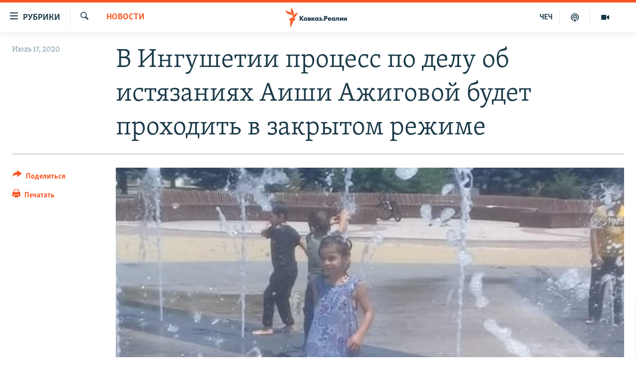

--- FILE ---
content_type: application/javascript; charset=utf-8
request_url: https://www.kavkazr.com/res?callback=_resourceLoaderReceiver_0&x=370&dependencies=prog_install_prompt,collapsible,switcher,highlights,hljson_loader,smooth_scroll,google_translate,content_sharing,load_more,simple_captcha,analyticstag_event,whatsapp_share_button,sticky_player_history_handler,copy_to_clipboard,slide_in_widget,image_expander,accordeon,share_link,async_loaded_player,podcast_wg,podcast_sub,transition_toggler,nav20,sticky_sharing20
body_size: 18371
content:
var _RFE_module_prog_install_prompt=webpackJsonp_RFE_module__name_([22],{78:function(e,n,o){"use strict";Object.defineProperty(n,"__esModule",{value:!0});var t=o(0),i=this&&this.__extends||function(){var e=function(n,o){return(e=Object.setPrototypeOf||{__proto__:[]}instanceof Array&&function(e,n){e.__proto__=n}||function(e,n){for(var o in n)n.hasOwnProperty(o)&&(e[o]=n[o])})(n,o)};return function(n,o){function t(){this.constructor=n}e(n,o),n.prototype=null===o?Object.create(o):(t.prototype=o.prototype,new t)}}(),a=function(e){function n(){var n=null!==e&&e.apply(this,arguments)||this;return n.defaultClickAmount=5,n.cookieName="clickCounter",n.handler=function(e){e.preventDefault(),n.clickCount=parseFloat(RFE.readCookie(n.cookieName)),n.savedInstallEvent=e,document.body.addEventListener("click",n.deff)},n.deff=function(e){if(n.clickCount<n.clickAmount)n.clickCount++,RFE.createCookie(n.cookieName,n.clickCount);else if(n.clickCount===n.clickAmount)return e.preventDefault(),n.promptInstall(),RFE.eraseCookie(n.cookieName),!1},n.promptInstall=function(){n.savedInstallEvent&&(n.savedInstallEvent.prompt(),n.savedInstallEvent.userChoice.then(function(){n.savedInstallEvent=null}))},n}return i(n,e),n.prototype.initGlobal=function(){return this.clickAmount=window.pangeaConfiguration&&window.pangeaConfiguration.UISet&&window.pangeaConfiguration.UISet.Responsive&&window.pangeaConfiguration.UISet.Responsive.Progressive&&window.pangeaConfiguration.UISet.Responsive.Progressive.ClickAmount?window.pangeaConfiguration.UISet.Responsive.Progressive.ClickAmount:this.defaultClickAmount,RFE.readCookie(this.cookieName)||RFE.createCookie(this.cookieName,0),this.disableOnDesktop=!(window.pangeaConfiguration&&window.pangeaConfiguration.UISet&&window.pangeaConfiguration.UISet.Responsive&&window.pangeaConfiguration.UISet.Responsive.Progressive)||window.pangeaConfiguration.UISet.Responsive.Progressive.DisableOnDesktop,!(this.disableOnDesktop&&!RFE.isMobile.any())&&(window.addEventListener("beforeinstallprompt",this.handler),!0)},n.prototype.deinitGlobal=function(){window.removeEventListener("beforeinstallprompt",this.handler)},n}(t.a);n.default=a}},[78]);
var _RFE_module_collapsible=webpackJsonp_RFE_module__name_([57],{27:function(t,e,n){"use strict";Object.defineProperty(e,"__esModule",{value:!0});var o=n(0),l=this&&this.__extends||function(){var t=function(e,n){return(t=Object.setPrototypeOf||{__proto__:[]}instanceof Array&&function(t,e){t.__proto__=e}||function(t,e){for(var n in e)e.hasOwnProperty(n)&&(t[n]=e[n])})(e,n)};return function(e,n){function o(){this.constructor=e}t(e,n),e.prototype=null===n?Object.create(n):(o.prototype=n.prototype,new o)}}(),r=function(t){function e(){return null!==t&&t.apply(this,arguments)||this}return l(e,t),e.prototype.getUiElements=function(t){return t.querySelectorAll(".collapsible")},e.prototype.createUiInstance=function(t){return new s(this,t)},e}(o.b);e.default=r;var s=function(t){function e(){var e=null!==t&&t.apply(this,arguments)||this;return e.clickEvent=function(t){var e=t.target.parentNode;e&&$dom.hasClass(e,"collapsible")?($dom.toggleClass(e,"collapsed",!$dom.hasClass(e,"collapsed")),RFE.preventDefault(t)):e&&e.parentNode&&$dom.hasClass(e.parentNode,"collapsible")&&($dom.toggleClass(e.parentNode,"collapsed",!$dom.hasClass(e.parentNode,"collapsed")),RFE.preventDefault(t))},e}return l(e,t),e.prototype.init=function(){return $dom.addClass(this.el,"collapsed"),this.el.addEventListener("click",this.clickEvent,!1),!0},e.prototype.deinit=function(){$dom.removeClass(this.el,"collapsed"),this.el.removeEventListener("click",this.clickEvent,!1)},e}(o.c)}},[27]);
var _RFE_module_switcher=webpackJsonp_RFE_module__name_([6],{104:function(t,e,r){"use strict";Object.defineProperty(e,"__esModule",{value:!0});var n=r(0),i=this&&this.__extends||function(){var t=function(e,r){return(t=Object.setPrototypeOf||{__proto__:[]}instanceof Array&&function(t,e){t.__proto__=e}||function(t,e){for(var r in e)e.hasOwnProperty(r)&&(t[r]=e[r])})(e,r)};return function(e,r){function n(){this.constructor=e}t(e,r),e.prototype=null===r?Object.create(r):(n.prototype=r.prototype,new n)}}(),o=this&&this.__spreadArrays||function(){for(var t=0,e=0,r=arguments.length;e<r;e++)t+=arguments[e].length;for(var n=Array(t),i=0,e=0;e<r;e++)for(var o=arguments[e],a=0,c=o.length;a<c;a++,i++)n[i]=o[a];return n},a=function(t){function e(){return null!==t&&t.apply(this,arguments)||this}return i(e,t),e.prototype.getUiElements=function(t){return t.querySelectorAll('[data-switcher-trigger="true"]')},e.prototype.createUiInstance=function(t){return new c(this,t)},e}(n.b);e.default=a;var c=function(t){function e(){var e=null!==t&&t.apply(this,arguments)||this;return e.clickHandler=function(t){var r=t.target.getAttribute("data-close-only");(e.targets?o([e.triggerParent],Array.from(e.targets)):[e.triggerParent]).forEach(function(t){"true"===(null===t||void 0===t?void 0:t.getAttribute("data-switcher-opened"))?t.removeAttribute("data-switcher-opened"):r||null===t||void 0===t||t.setAttribute("data-switcher-opened","true")})},e}return i(e,t),e.prototype.init=function(){return this.id=this.el.getAttribute("data-for"),this.triggerParent=$dom.ancestor(this.el,".switcher-trigger"),this.id&&(this.targets=document.querySelectorAll('[data-switch-target="'+this.id+'"]')),this.el.addEventListener("click",this.clickHandler),!0},e.prototype.deinit=function(){this.el.removeEventListener("click",this.clickHandler)},e}(n.c)}},[104]);
var _RFE_module_highlights=webpackJsonp_RFE_module__name_([39],{50:function(t,e,n){"use strict";Object.defineProperty(e,"__esModule",{value:!0}),n.d(e,"HighlightsUi",function(){return i});var o=n(0),a=this&&this.__extends||function(){var t=function(e,n){return(t=Object.setPrototypeOf||{__proto__:[]}instanceof Array&&function(t,e){t.__proto__=e}||function(t,e){for(var n in e)e.hasOwnProperty(n)&&(t[n]=e[n])})(e,n)};return function(e,n){function o(){this.constructor=e}t(e,n),e.prototype=null===n?Object.create(n):(o.prototype=n.prototype,new o)}}(),s=function(t){function e(){return null!==t&&t.apply(this,arguments)||this}return a(e,t),e.prototype.getUiElements=function(t){var e=t.querySelectorAll(".c-hlights"),n=[],o=e[0].parentNode;return o&&n.push(o),n},e.prototype.createUiInstance=function(t){return new i(this,t)},e}(o.b);e.default=s;var i=function(t){function e(){var e=null!==t&&t.apply(this,arguments)||this;return e.rotateInterval=3e3,e.minRotateLimit=2500,e.hasBN=!1,e.highlightsCallback=function(t){var n=t.breakingNews.items,o=t.breakingNews.rotate;e.fetchNews(n,o)},e.fetchNews=function(t,n){e.hasBN=!!(t&&t.length>0);var o;e.hasBN&&(e.BN.mobileEnabled||e.BN.desktopEnabled)&&(o=e.BN,e.activeItems=t,e.rotateInterval=n,e.redrawNewsItem(o.componentDOM,e.activeItems),e.countStatus(o.componentDOM,e.activeItems),e.resetAutorotate(o.componentDOM))},e.bindEvents=function(t){var n=$dom.get(".c-hlights__nav",t)[0],o=$dom.get(".c-hlights__label",t)[0],a=$dom.get(".c-hlights__nav > a",t)[0],s=$dom.get(".c-hlights__nav > a",t)[1];void 0!==o&&(a&&s.addEventListener("click",e.switchNewsItemHandler,!1),a&&a.addEventListener("click",e.switchNewsItemHandler,!1),n&&n.addEventListener("mouseenter",e.disableAutorotateEvent,!1),n&&n.addEventListener("touchstart",e.disableAutorotateEvent,!1),n&&n.addEventListener("mouseleave",e.enableAutorotateEvent,!1),n&&n.addEventListener("touchend",e.enableAutorotateEvent,!1))},e.unbindEvents=function(t){var n=$dom.get(".c-hlights__nav",t)[0],o=$dom.get(".c-hlights__label",t)[0],a=$dom.get(".c-hlights__nav > a",t)[0],s=$dom.get(".c-hlights__nav > a",t)[1];void 0!==o&&(a&&s.removeEventListener("click",e.switchNewsItemHandler,!1),a&&a.removeEventListener("click",e.switchNewsItemHandler,!1),n&&n.removeEventListener("mouseenter",e.disableAutorotateEvent,!1),n&&n.removeEventListener("touchstart",e.disableAutorotateEvent,!1),n&&n.removeEventListener("mouseleave",e.enableAutorotateEvent,!1),n&&n.removeEventListener("touchend",e.enableAutorotateEvent,!1))},e.redrawNewsItem=function(t,n){var o=$dom.get(".c-hlights__items",t)[0],a=e.getCurrentMessage(t);o.innerHTML="";for(var s in n){var i=n[s];e.renderItem(t,i,o,parseInt(s)===a)}e.countStatus(t,e.activeItems)},e.renderItem=function(t,e,n,o){var a=$dom.create("li.c-hlights__item");e.url?a.innerHTML='<a href="'+e.url+'">'+(null!==e.icon?'<span class="ico '+e.icon+'"></span> ':"")+e.itemTitle+"</a>":a.innerHTML=(null!==e.icon?'<span class="ico '+e.icon+'"></span> ':"")+e.itemTitle,n.appendChild(a),$dom.toggleClass(a,"c-hlights__item--current",o)},e.switchNewsItemHandler=function(t){t.preventDefault();var n=t.target;RFE.hasClass("ico",n)||(n=RFE.select(".ico",n)[0]);var o=RFE.selectParent(n,"c-hlights");if("boolean"!=typeof o){var a=o,s=e.getCurrentMessage(a),i=-1!==n.className.indexOf("forward"),r=-1!==n.className.indexOf("backward");i&&e.gotoMessage(a,s>=e.activeItems.length-1?0:s+1),r&&e.gotoMessage(a,s<=0?e.activeItems.length-1:s-1)}},e.enableAutorotateEvent=function(t){var n=RFE.selectParent(t.target,".c-hlights");"boolean"!=typeof n&&e.enableAutorotate(n)},e.enableAutorotate=function(t){t&&e.rotateInterval>=e.minRotateLimit&&(e.autorotateInterval=window.setInterval(function(){e.autorotateAll(t)},e.rotateInterval))},e.disableAutorotateEvent=function(t){e.disableAutorotate()},e.disableAutorotate=function(){clearInterval(e.autorotateInterval)},e.resetAutorotate=function(t){e.disableAutorotate(),e.enableAutorotate(t)},e.autorotateAll=function(t){var n=e.getCurrentMessage(t);e.gotoMessage(t,n>=e.activeItems.length-1?0:n+1)},e.getCurrentMessage=function(t){var e=$dom.descendants(t,".c-hlights__item"),n=0;for(var o in e)if(RFE.hasClass("c-hlights__item--current",e[o])){n=parseInt(o);break}return n},e.gotoMessage=function(t,n){var o=e.getCurrentMessage(t),a=$dom.descendants(t,".c-hlights__item"),s=a[o],i=a[n];i===s||$dom.hasClass(i,"c-hlights__item--current")||(void 0===i&&(i=a[0]),$dom.removeClass(s,"c-hlights__item--current"),$dom.addClass(i,"c-hlights__item--current"))},e.countStatus=function(t,e){var n=e?e.length:0;return 0===n&&($dom.removeClass(t,"c-hlights--single-item"),$dom.removeClass(t,"c-hlights--multi-items"),$dom.addClass(t,"c-hlights--no-item")),1===n&&($dom.removeClass(t,"c-hlights--no-item"),$dom.removeClass(t,"c-hlights--multi-items"),$dom.addClass(t,"c-hlights--single-item")),n>1&&($dom.removeClass(t,"c-hlights--single-item"),$dom.removeClass(t,"c-hlights--no-item"),$dom.addClass(t,"c-hlights--multi-items")),n},e}return a(e,t),e.prototype.init=function(){if(this.BN={mobileEnabled:!1,desktopEnabled:!1,componentDOM:$dom.get(".c-hlights--breaking",this.el)[0]},this.BN.componentDOM){this.bindEvents(this.BN.componentDOM);var t=this.BN.componentDOM.getAttribute("data-hlight-display");null!==t&&(this.BN.mobileEnabled=!(-1===t.indexOf("mobile")),this.BN.desktopEnabled=!(-1===t.indexOf("desktop")))}return!0},e.prototype.deinit=function(){this.BN.componentDOM&&this.unbindEvents(this.BN.componentDOM),this.disableAutorotate()},e}(o.c)}},[50]);
var _RFE_module_hljson_loader=webpackJsonp_RFE_module__name_([38],{51:function(e,n,t){"use strict";Object.defineProperty(n,"__esModule",{value:!0});var r=t(1),o=t(0),i=this&&this.__extends||function(){var e=function(n,t){return(e=Object.setPrototypeOf||{__proto__:[]}instanceof Array&&function(e,n){e.__proto__=n}||function(e,n){for(var t in n)n.hasOwnProperty(t)&&(e[t]=n[t])})(n,t)};return function(n,t){function r(){this.constructor=n}e(n,t),n.prototype=null===t?Object.create(t):(r.prototype=t.prototype,new r)}}(),a=function(e){function n(){return null!==e&&e.apply(this,arguments)||this}return i(n,e),n.prototype.getUiElements=function(e){return e.querySelectorAll("#navigation, .c-hlights")},n.prototype.createUiInstance=function(e){return new s(this,e)},n}(o.b);n.default=a;var s=function(e){function n(){var n=null!==e&&e.apply(this,arguments)||this;return n.defaultRefreshInterval=30,n.hlJsonGet=function(){var e=window.appBaseUrl+"hljson";-1!==window.location.href.indexOf("patternlab")&&(e="../../js/patternlab/json/hl.json"),window.ajaxGet(e,{},n.hlJsonGetCallback)},n.hlJsonGetCallback=function(e){try{var n=r.a.getModule("highlights"),t=n.instances[0];t&&t.highlightsCallback(e)}catch(e){}},n}return i(n,e),n.prototype.init=function(){return this.newsRefreshInterval=window.pangeaConfiguration&&window.pangeaConfiguration.UISet&&window.pangeaConfiguration.UISet.Responsive&&window.pangeaConfiguration.UISet.Responsive.ProgramUpdaterAndBreakingNews&&window.pangeaConfiguration.UISet.Responsive.ProgramUpdaterAndBreakingNews.Ticker&&window.pangeaConfiguration.UISet.Responsive.ProgramUpdaterAndBreakingNews.Ticker.Timer.Refresh?window.pangeaConfiguration.UISet.Responsive.ProgramUpdaterAndBreakingNews.Ticker.Timer.Refresh:this.defaultRefreshInterval,this.newsRefreshInterval||(this.newsRefreshInterval=this.defaultRefreshInterval),this.newsRefreshInterval=1e3*this.newsRefreshInterval,this.hlJsonGet(),this.hlJsonGetInterval=setInterval(this.hlJsonGet,this.newsRefreshInterval),!0},n.prototype.deinit=function(){clearInterval(this.hlJsonGetInterval)},n}(o.c)}},[51]);
var _RFE_module_smooth_scroll=webpackJsonp_RFE_module__name_([92],[],[5]);
var _RFE_module_google_translate=webpackJsonp_RFE_module__name_([42],{47:function(t,e,n){"use strict";Object.defineProperty(e,"__esModule",{value:!0});var a=n(0),o=n(1),r=this&&this.__extends||function(){var t=function(e,n){return(t=Object.setPrototypeOf||{__proto__:[]}instanceof Array&&function(t,e){t.__proto__=e}||function(t,e){for(var n in e)e.hasOwnProperty(n)&&(t[n]=e[n])})(e,n)};return function(e,n){function a(){this.constructor=e}t(e,n),e.prototype=null===n?Object.create(n):(a.prototype=n.prototype,new a)}}(),i=function(t){function e(){return null!==t&&t.apply(this,arguments)||this}return r(e,t),e.prototype.getUiElements=function(t){return t.querySelectorAll("#google_translate_element")},e.prototype.createUiInstance=function(t){return new l(this,t)},e}(a.b);e.default=i;var l=function(t){function e(){var e=null!==t&&t.apply(this,arguments)||this;return e.updateNavAfterDelay=function(){e.updateNavTimeout=setTimeout(e.updateNav,1e3)},e.updateNav=function(){var t=o.a.getModule("navigation_horizontal");o.a&&t&&t.manageMenuItems(!1)},e}return r(e,t),e.prototype.init=function(){var t=this;if($dom.hasClass(document.body,"has-google-translate"))return console.warn("GoogleTranslate is already initialized"),!1;window.googleTranslateElementInit=function(){new google.translate.TranslateElement({pageLanguage:t.el.getAttribute("data-page-language"),includedLanguages:t.el.getAttribute("data-included-languages"),layout:google.translate.TranslateElement.InlineLayout.HORIZONTAL,autoDisplay:!1},"google_translate_element")};var e=$dom.create("script");return e.setAttribute("type","text/javascript"),e.setAttribute("src","//translate.google.com/translate_a/element.js?cb=googleTranslateElementInit"),document.body.appendChild(e),$dom.addClass(document.body,"has-google-translate"),this.el.addEventListener("click",this.updateNavAfterDelay),document.cookie.indexOf("googtrans")>-1&&this.updateNavAfterDelay(),!0},e.prototype.deinit=function(){clearTimeout(this.updateNavTimeout),this.el.removeEventListener("click",this.updateNav)},e}(a.c)}},[47]);
var _RFE_module_content_sharing=webpackJsonp_RFE_module__name_([50],{34:function(e,t,n){"use strict";Object.defineProperty(t,"__esModule",{value:!0}),n.d(t,"ContentSharingUi",function(){return r});var o=n(0),i=this&&this.__extends||function(){var e=function(t,n){return(e=Object.setPrototypeOf||{__proto__:[]}instanceof Array&&function(e,t){e.__proto__=t}||function(e,t){for(var n in t)t.hasOwnProperty(n)&&(e[n]=t[n])})(t,n)};return function(t,n){function o(){this.constructor=t}e(t,n),t.prototype=null===n?Object.create(n):(o.prototype=n.prototype,new o)}}(),r=function(e){function t(){var t=null!==e&&e.apply(this,arguments)||this;return t.isShareApiSupported=!1,t.isMobileDevice=!1,t.isShareApiEnabled=!1,t.closePopover=function(){t.popoverEl&&$dom.removeClass(t.popoverEl,"content-sharing__popover--open")},t.onDocumentClick=function(e){if($dom.hasClass(t.popoverEl,"content-sharing__popover--open")){var n=e.target;t.popoverEl.contains(n)||t.btnOpenPopover.contains(n)||t.closePopover()}},t.onTriggerClick=function(){if(t.isShareApiEnabled){var e={url:t.el.getAttribute("data-share-url")||window.location.href,title:t.el.getAttribute("data-share-title")||document.title,text:t.el.getAttribute("data-share-text")||""};navigator.share(e).then(function(){return console.log("Content shared successfully")}).catch(function(e){return console.error("Error sharing content:",e)})}else $dom.toggleClass(t.popoverEl,"content-sharing__popover--open",!$dom.hasClass(t.popoverEl,"content-sharing__popover--open"))},t.onCloseClick=function(){t.closePopover()},t}return i(t,e),t.prototype.init=function(){this.isShareApiSupported=!!navigator.share,this.isMobileDevice=RFE.isMobile.any(),this.isShareApiEnabled=this.isShareApiSupported&&this.isMobileDevice,$dom.toggleClass(this.el,"content-sharing--desktop",!this.isMobileDevice),$dom.toggleClass(this.el,"content-sharing--mobile",this.isMobileDevice),this.popoverEl=$dom.descendants(this.el,".content-sharing__popover")[0];for(var e=this.el.previousElementSibling;e&&!e.classList.contains("link-content-sharing");)e=e.previousElementSibling;return e?(this.btnOpenPopover=e,!!this.popoverEl&&(this.btnClose=$dom.descendants(this.popoverEl,".content-sharing__close-btn")[0],this.btnOpenPopover.addEventListener("click",this.onTriggerClick,!1),this.btnClose.addEventListener("click",this.onCloseClick,!1),document.addEventListener("mousedown",this.onDocumentClick,!1),this.el.setAttribute("data-extended","true"),$dom.addClass(this.el,"content-sharing--initialized"),!0)):($dom.addClass(this.el,"content-sharing--hidden"),!1)},t.prototype.deinit=function(){this.btnOpenPopover.removeEventListener("click",this.onTriggerClick,!1),this.btnClose.removeEventListener("click",this.onCloseClick,!1),document.removeEventListener("mousedown",this.onDocumentClick,!1),this.el.removeAttribute("data-extended"),$dom.removeClass(this.el,"content-sharing--initialized")},t}(o.c),s=function(e){function t(){return null!==e&&e.apply(this,arguments)||this}return i(t,e),t.prototype.getUiElements=function(e){for(var t=e.querySelectorAll(".js-content-sharing"),n=[],o=0;o<t.length;o++){var i=t[o];i.getAttribute("data-extended")||n.push(i)}return n},t.prototype.createUiInstance=function(e){return new r(this,e)},t}(o.b);t.default=s}},[34]);
var _RFE_module_load_more=webpackJsonp_RFE_module__name_([32],{57:function(e,t,o){"use strict";Object.defineProperty(t,"__esModule",{value:!0});var n=o(0),a=o(1),s=o(2),i=this&&this.__extends||function(){var e=function(t,o){return(e=Object.setPrototypeOf||{__proto__:[]}instanceof Array&&function(e,t){e.__proto__=t}||function(e,t){for(var o in t)t.hasOwnProperty(o)&&(e[o]=t[o])})(t,o)};return function(t,o){function n(){this.constructor=t}e(t,o),t.prototype=null===o?Object.create(o):(n.prototype=o.prototype,new n)}}(),r=function(e){function t(){return null!==e&&e.apply(this,arguments)||this}return i(t,e),t.prototype.getUiElements=function(e){return e.querySelectorAll(".link-showMore, .tab-loadContent, .link-ajax, .lazy-scroll-load")},t.prototype.createUiInstance=function(e){return new l(this,e)},t}(n.b);t.default=r;var l=function(e){function t(){var t=null!==e&&e.apply(this,arguments)||this;return t.isButton=!1,t.isTab=!1,t.isLink=!1,t.isLazy=!1,t.isMoreComments=!1,t.isYMALS=!1,t.doLoads=function(e){$dom.toggleClass(e,"btn-anim",!$dom.hasClass(e,"btn-anim"));var o=e.getAttribute("data-ajax-update"),n=e.getAttribute("data-ajax-mode"),i=e.getAttribute("data-ajax-url");i&&void 0!==i||(i=e.getAttribute("href")),("after"===n||"before"===n||$dom.hasClass(e,"btn--important")||$dom.hasClass(e,"link-reloadNewest")||$dom.hasClass(e,"link-reloadOldest"))&&$dom.addClass(e,"btn-anim-loading");var r=window.ajaxGet(i,{},function(i){document.body.style.setProperty("overflow-anchor","none");var l=r.getResponseHeader("X-nextPageURL"),d=r.getResponseHeader("X-nextPageURL-AJAX"),c=$dom.ancestor(t.el,".comments__content"),u=$dom.get(o)[0];if(!u)return console.log("There is not such element: "+o),void document.body.style.removeProperty("overflow-anchor");var m=u.parentElement;if(u=t.isMoreComments?$dom.get(o,c)[0]:u,m=t.isMoreComments?u:m,t.deinitOnlyContent?a.a.deinit(u):a.a.deinit(m),"replace"===n)u.innerHTML=i,u.activateScripts();else if("before"===n){var h=$dom.create("div");for(h.innerHTML=i,h.activateScripts();h.firstChild;)u.parentNode.insertBefore(h.firstChild,u)}else{var h=document.createElement("div");for(h.innerHTML=i,h.activateScripts();h.firstChild;)u.appendChild(h.firstChild)}"before"!==n&&"after"!==n||(null!==l&&null!==d&&""!==l&&""!==d?(e.setAttribute("href",l),e.setAttribute("data-ajax-url",d)):e.parentNode&&($dom.hasClass(e.parentNode,"buttons")&&$dom.hasClass(e.parentNode,"btn--load-more")?e.parentNode.parentNode&&e.parentNode.parentNode.removeChild(e.parentNode):e.parentNode.removeChild(e))),t.el.getAttribute("loadonce")||$dom.removeClass(t.el,"js-used"),m=t.isMoreComments?$dom.get(o,c)[0]:m,a.a.trigger("updateHtml",m).then(function(){s.a.processEnhanceableElements(m,!1,!0);var o=a.a.getModule("image_expander");if(o){var n=o.instances[0];n&&"function"==typeof n.processImages&&n.processImages()}t.finalizeLoad(e)}).catch(function(o){t.finalizeLoad(e)});var p=RFE.getModuleByName("HTML5 Multimedia Player");p&&p.init&&p.init("load",m);var f=$dom.hasClass(document.body,"arch-news"),v=RFE.getModuleByName("Sticky Player");v&&f&&v.init()});return r},t.finalizeLoad=function(e){if($dom.removeClass(e,"btn-anim-loading"),document.body.style.removeProperty("overflow-anchor"),t.isYMALS&&t.contentCont&&$dom.removeClass(t.contentCont,"not-loaded-ymlas"),e.className.includes("pagination__btn")&&document.getElementById("search-results")){window.scrollTo(0,0);try{var o=a.a.getModule("search_page");o.instances[0].requestUrl=e.href,o.instances[0].afterResultsLoaded()}catch(e){console.error("search_page module not found")}}},t.showMoreButtonClickEvent=function(e){return e.preventDefault(),t.el.getAttribute("data-ajax-update")?(t.doLoads(t.el),!1):(console.warn("Invalid load more element!",t.el),!1)},t.lazyScroll=function(){t.el.getBoundingClientRect().top<window.innerHeight&&!$dom.hasClass(t.el,"js-used")&&(t.doLoads(t.el),$dom.addClass(t.el,"js-used"))},t.tabClickEvent=function(e){if(t.el.parentNode&&t.el.parentNode.parentNode){var o=t.el.parentNode.parentNode.querySelector(".active");$dom.removeClass(o,"active")}return t.doLoads(t.el),t.el.parentNode&&$dom.addClass(t.el.parentNode,"active"),e.preventDefault(),!1},t}return i(t,e),t.prototype.init=function(){return this.isButton=$dom.hasClass(this.el,"link-showMore"),this.isTab=$dom.hasClass(this.el,"tab-loadContent"),this.isLink=$dom.hasClass(this.el,"link-ajax"),this.isLazy=$dom.hasClass(this.el,"lazy-scroll-load"),this.isMoreComments=$dom.hasClass(this.el,"btn--load-more-comments"),this.isYMALS=this.isLazy&&document.querySelector(".ymla-section"),this.deinitOnlyContent=this.isLazy||this.isMoreComments||"true"===this.el.getAttribute("data-deinit-only-content"),this.isYMALS&&(this.contentCont=document.getElementById("content"),$dom.addClass(this.contentCont,"not-loaded-ymlas")),(this.isButton||this.isLink)&&this.el.addEventListener("click",this.showMoreButtonClickEvent,!1),this.isTab&&this.el.addEventListener("click",this.tabClickEvent,!1),this.isLazy&&document.addEventListener("scroll",this.lazyScroll,!1),!0},t.prototype.deinit=function(){this.el.removeEventListener("click",this.showMoreButtonClickEvent,!1),document.removeEventListener("scroll",this.lazyScroll,!1)},t}(n.c)}},[57]);
var _RFE_module_simple_captcha=webpackJsonp_RFE_module__name_([74],{89:function(t,n){RFE.Module.extend({name:"Simple captcha",loadable:!0,lazyLoadable:!0,init:function(){window.RFE.simpleCapture={captchaInstance:null,init:function(){$dom.get(".form__captcha").length&&(this.captchaInstance={find:function(t){var n=$dom.descendants(t,".form__captcha-base");return n.length>0&&n[0]},validate:function(t,n){return!n.captcha||n.captcha},submit:function(t){return!0},init:function(t){this.reset(t)},reset:function(t){for(;t.firstChild;)t.removeChild(t.firstChild);var n=ajaxGet(root("/captcha/ajax.html"),{},function(){t.innerHTML=n.responseText},{withCredentials:!0})}})}}}})}},[89]);
var _RFE_module_analyticstag_event=webpackJsonp_RFE_module__name_([63],{8:function(t,i,o){"use strict";Object.defineProperty(i,"__esModule",{value:!0});var n=o(0),e=o(3),a=this&&this.__extends||function(){var t=function(i,o){return(t=Object.setPrototypeOf||{__proto__:[]}instanceof Array&&function(t,i){t.__proto__=i}||function(t,i){for(var o in i)i.hasOwnProperty(o)&&(t[o]=i[o])})(i,o)};return function(i,o){function n(){this.constructor=i}t(i,o),i.prototype=null===o?Object.create(o):(n.prototype=o.prototype,new n)}}(),l=function(t){function i(){var i=null!==t&&t.apply(this,arguments)||this;return i.onHeaderNavigationClick=function(t){i.onNavigationClick(t,"Top Navigation")},i.onFooterNavigationClick=function(t){i.onNavigationClick(t,"Footer Navigation")},i.onNavigationClick=function(t,i){var o=window._satellite,n=window.digitalData,e=window.s;void 0!==n&&n&&void 0!==o&&o&&(n.page&&(n.navInfo={linkPage:e&&e.pageName||t.target.innerHTML,linkName:t.target.innerHTML,linkPosition:i}),o.track("Navigation"))},i.socialFollowClick=function(t){var i=$dom.hasClass(t.target,"js-social-btn")?t.target:$dom.ancestor(t.target,".js-social-btn"),o=i?i.getAttribute("data-analytics-text"):null,n=Object(e.g)();if(i&&o){var a={share_type:o,on_page_event:o,tealium_event:"social media",link_category:"social media",link_url:i.href,link_text:i.title,content_type:n.content_type,subcontent_type:n.subcontent_type,section:n.section,page_type:n.page_type,language:n.language,language_service:n.language_service,short_language_service:n.short_language_service,platform:n.platform,platform_short:n.platform_short,entity:n.entity,cms_release:n.cms_release,property_id:n.property_id,enviro_type:n.enviro_type,page_name:n.page_name};window.trackAnalyticsEvent(a)}var l=window._satellite,r=window.digitalData,s=window.s;void 0!==r&&r&&void 0!==l&&l&&r.page&&(r.page.social={social:{socialFollowPage:s.pageName,socialFollowPlatform:t.target.className.replace("ico ico-","")}},l.track("socialFollow"))},i}return a(i,t),i.prototype.initGlobal=function(){return this.initNavigation(),this.initSocial(),!0},i.prototype.deinitGlobal=function(){this.deinitNavigation(),this.deinitSocial()},i.prototype.initNavigation=function(){this.navigationLinksHeader=document.querySelectorAll("div#navigation a.handler");for(var t=0;t<this.navigationLinksHeader.length;t++)this.navigationLinksHeader[t].addEventListener("click",this.onHeaderNavigationClick);this.navigationLinksFooter=document.querySelectorAll("div#foot-nav a.handler");for(var t=0;t<this.navigationLinksFooter.length;t++)this.navigationLinksFooter[t].addEventListener("click",this.onFooterNavigationClick)},i.prototype.deinitNavigation=function(){for(var t=0;t<this.navigationLinksHeader.length;t++)this.navigationLinksHeader[t].removeEventListener("click",this.onHeaderNavigationClick);for(var t=0;t<this.navigationLinksFooter.length;t++)this.navigationLinksFooter[t].removeEventListener("click",this.onFooterNavigationClick)},i.prototype.initSocial=function(){this.socialFollowLinks=document.querySelectorAll(".js-social-btn");for(var t=0;t<this.socialFollowLinks.length;t++)this.socialFollowLinks[t].addEventListener("click",this.socialFollowClick)},i.prototype.deinitSocial=function(){for(var t=0;t<this.socialFollowLinks.length;t++)this.socialFollowLinks[t].removeEventListener("click",this.socialFollowClick)},i}(n.a);i.default=l}},[8]);
var _RFE_module_whatsapp_share_button=webpackJsonp_RFE_module__name_([66],{110:function(t,e){RFE.Module.extend({name:"WhatsApp share button",loadable:!0,lazyLoadable:!1,init:function(t,e){var n=this,o=function(){this.buttons=[],!0===this.isIos&&this.cntLdd(window,this.crBtn)};o.prototype.isIos=!(!navigator.userAgent.match(/Android|iPhone/i)||navigator.userAgent.match(/iPod|iPad/i)),o.prototype.cntLdd=function(t,e){var n=!1,o=!0,i=t.document,a=i.documentElement,r=i.addEventListener?"addEventListener":"attachEvent",d=i.addEventListener?"removeEventListener":"detachEvent",c=i.addEventListener?"":"on",s=function(o){"readystatechange"===o.type&&"complete"!==i.readyState||(("load"===o.type?t:i)[d](c+o.type,s,!1),!n&&(n=!0)&&e.call(t,o.type||o))},l=function(){try{a.doScroll("left")}catch(t){return void setTimeout(l,50)}s("poll")};if(a.initHandler=s,"complete"===i.readyState)e.call(t,"lazy");else{if(i.createEventObject&&a.doScroll){try{o=!t.frameElement}catch(t){}o&&l()}i[r](c+"DOMContentLoaded",s,!1),i[r](c+"readystatechange",s,!1),t[r](c+"load",s,!1)}},o.prototype.addStyling=function(){var t=document.createElement("style"),e="[[minified_css]]";return t.type="text/css",t.styleSheet?t.styleSheet.cssText=e:t.appendChild(document.createTextNode(e)),t},o.prototype.setButtonAttributes=function(t){var e=t.getAttribute("data-href"),n="?text="+encodeURIComponent(t.getAttribute("data-text"))+(t.getAttribute("data-text")?"%20":"");return n+=e?encodeURIComponent(e):encodeURIComponent(document.URL),t.setAttribute("target","_top"),t.setAttribute("href",t.getAttribute("href")+n),t.setAttribute("onclick","window.parent."+t.getAttribute("onclick")),t},o.prototype.setIframeAttributes=function(t){var e=document.createElement("iframe");return e.width=1,e.height=1,e.button=t,e.style.border=0,e.style.overflow="hidden",e.border=0,e.setAttribute("scrolling","no"),e.addEventListener("load",n.WASHAREBTN.iFrameOnload()),e},o.prototype.iFrameOnload=function(){return function(){this.contentDocument.body.appendChild(this.button),this.contentDocument.getElementsByTagName("head")[0].appendChild(n.WASHAREBTN.addStyling());var t=document.createElement("meta");t.setAttribute("charset","utf-8"),this.contentDocument.getElementsByTagName("head")[0].appendChild(t),this.width=Math.ceil(this.contentDocument.getElementsByTagName("a")[0].getBoundingClientRect().width),this.height=Math.ceil(this.contentDocument.getElementsByTagName("a")[0].getBoundingClientRect().height)}},o.prototype.crBtn=function(){for(var t=[].slice.call(document.querySelectorAll(".wa_btn")),e=[],o=0;o<t.length;o++)n.WASHAREBTN.buttons.push(t[o]),t[o]=n.WASHAREBTN.setButtonAttributes(t[o]),e[o]=n.WASHAREBTN.setIframeAttributes(t[o]),t[o].parentNode.insertBefore(e[o],t[o])},n.WASHAREBTN=new o},deinit:function(t){document.removeEventListener("DOMContentLoaded",this.initHandler,!1),document.removeEventListener("readystatechange",this.initHandler,!1),window.removeEventListener("load",this.initHandler,!1)}})}},[110]);
var _RFE_module_sticky_player_history_handler=webpackJsonp_RFE_module__name_([9],{98:function(t,e,n){"use strict";Object.defineProperty(e,"__esModule",{value:!0});var o=n(0),i=this&&this.__extends||function(){var t=function(e,n){return(t=Object.setPrototypeOf||{__proto__:[]}instanceof Array&&function(t,e){t.__proto__=e}||function(t,e){for(var n in e)e.hasOwnProperty(n)&&(t[n]=e[n])})(e,n)};return function(e,n){function o(){this.constructor=e}t(e,n),e.prototype=null===n?Object.create(n):(o.prototype=n.prototype,new o)}}(),r=function(t){function e(){return null!==t&&t.apply(this,arguments)||this}return i(e,t),e.prototype.initGlobal=function(){return window.StickyPlayerHistoryHandlerAttached||(window.addEventListener("popstate",function(t){var e=window.location.href,n=function(){return e.indexOf("#")&&window.stickyBaseLocation&&0===e.indexOf(window.stickyBaseLocation.replace(/#.+$/gi,""))};if(RFE.select(".stickyPersistencyPlayer").length>0){if(n())return;try{var o=RFE.stickyPlayers.filter(function(t){return t&&RFE.isStickyPersistent(t.element)});o.length>0?o[0].reloadPage(e,!0):window.location.href=e}catch(t){window.location.href=e}}else if(-1!==e.indexOf("withmediaplayer")){if(n())return;window.location.href=e}}),window.StickyPlayerHistoryHandlerAttached=!0),!0},e.prototype.deinitGlobal=function(){},e.prototype.initContext=function(t){},e.prototype.deinitContext=function(t){},e}(o.a);e.default=r}},[98]);
var _RFE_module_copy_to_clipboard=webpackJsonp_RFE_module__name_([91],[],[37]);
var _RFE_module_slide_in_widget=webpackJsonp_RFE_module__name_([1],{93:function(e,t,n){"use strict";Object.defineProperty(t,"__esModule",{value:!0});var i=n(0),o=n(94),s=this&&this.__extends||function(){var e=function(t,n){return(e=Object.setPrototypeOf||{__proto__:[]}instanceof Array&&function(e,t){e.__proto__=t}||function(e,t){for(var n in t)t.hasOwnProperty(n)&&(e[n]=t[n])})(t,n)};return function(t,n){function i(){this.constructor=t}e(t,n),t.prototype=null===n?Object.create(n):(i.prototype=n.prototype,new i)}}(),r=function(e){function t(){return null!==e&&e.apply(this,arguments)||this}return s(t,e),t.prototype.getUiElements=function(e){return e.querySelectorAll(".slide-in-wg")},t.prototype.createUiInstance=function(e){return new c(this,e)},t}(i.b);t.default=r;var c=function(e){function t(){var t=null!==e&&e.apply(this,arguments)||this;return t.isFirstTransition=!0,t.closeBtnClick=function(){$dom.toggleClass(t.el,"opened",!$dom.hasClass(t.el,"opened")),$dom.hasClass(t.el,"opened")||RFE.readCookie(t.cookieName)?(RFE.eraseCookie(t.cookieName,""),t.gaObject={hitType:"event",eventCategory:"Slide-in widget",eventAction:"click-unwrap",eventLabel:t.cookieName},Object(o.a)(t.gaObject)):(RFE.createCookie(t.cookieName,"closed"),t.gaObject={hitType:"event",eventCategory:"Slide-in widget",eventAction:"click-wrap",eventLabel:t.cookieName},Object(o.a)(t.gaObject))},t.widgetLinkClick=function(e){t.gaObject={hitType:"event",eventCategory:"Slide-in widget",eventAction:"link-click",eventLabel:t.cookieName+" : "+e.currentTarget.href},Object(o.a)(t.gaObject)},t.checkWidget=function(){$dom.addClass(t.el,"show"),t.articleContent&&t.content&&!document.querySelector(".c-sticky-element--sticked")&&(t.content.getBoundingClientRect().top<0&&t.articleContent.getBoundingClientRect().top+t.articleContent.offsetHeight+30>window.innerHeight?($dom.removeClass(t.el,"suspended"),t.isFirstTransition?t.el.addEventListener("transitionend",t.transitionEndListener):t.el.removeEventListener("transitionend",t.transitionEndListener),t.isFirstTransition=!1):$dom.addClass(t.el,"suspended"))},t.transitionEndListener=function(){RFE.triggerCustomEvent(window,"showOverlayRfe")},t}return s(t,e),t.prototype.init=function(){this.btnClose=this.el.querySelector(".ico-arrow-right"),this.widgetLinks=$dom.descendants(this.el,"a"),this.cookieName="slide-in-"+this.el.getAttribute("data-cookie-id"),this.articleContent=document.getElementById("article-content"),this.content=document.getElementById("content"),RFE.readCookie(this.cookieName)||$dom.addClass(this.el,"opened"),this.btnClose&&this.btnClose.addEventListener("click",this.closeBtnClick),window.addEventListener("scrollEndRfe",this.checkWidget),this.timeout=setTimeout(this.checkWidget,77);for(var e=0;e<this.widgetLinks.length;e++)this.widgetLinks[e].addEventListener("click",this.widgetLinkClick);return!0},t.prototype.deinit=function(){clearTimeout(this.timeout),this.btnClose&&this.btnClose.removeEventListener("click",this.closeBtnClick),window.removeEventListener("scrollEndRfe",this.checkWidget),this.el.removeEventListener("transitionend",this.transitionEndListener);for(var e=0;e<this.widgetLinks.length;e++)this.widgetLinks[e].removeEventListener("click",this.widgetLinkClick);$dom.addClass(this.el,"suspended",!0)},t}(i.c)},94:function(e,t,n){"use strict";function i(e){try{var t=ga.getAll()[0].get("name");if(!t.length)throw Error;ga("send."+t,e)}catch(e){console.warn("Google analytics are not present")}}t.a=i}},[93]);
var _RFE_module_image_expander=webpackJsonp_RFE_module__name_([37],{52:function(e,t,r){"use strict";Object.defineProperty(t,"__esModule",{value:!0});var o=r(1),n=r(0),a=r(2),i=this&&this.__extends||function(){var e=function(t,r){return(e=Object.setPrototypeOf||{__proto__:[]}instanceof Array&&function(e,t){e.__proto__=t}||function(e,t){for(var r in t)t.hasOwnProperty(r)&&(e[r]=t[r])})(t,r)};return function(t,r){function o(){this.constructor=t}e(t,r),t.prototype=null===r?Object.create(r):(o.prototype=r.prototype,new o)}}(),l=function(e){function t(){return null!==e&&e.apply(this,arguments)||this}return i(t,e),t.prototype.getUiElements=function(e){var t=e.querySelectorAll(".c-lightbox");return 1!==t.length?[]:t},t.prototype.createUiInstance=function(e){return new s(this,e)},t.prototype.updateImages=function(){for(var e=0,t=this.instances;e<t.length;e++){t[e].processImages()}},t}(n.b);t.default=l;var s=function(e){function t(){var t=null!==e&&e.apply(this,arguments)||this;return t.pageDirection="ltr",t.touchStartCoords={x:-1,y:-1},t.touchEndCoords={x:-1,y:-1},t.galleriesToExpand=[],t.isCaptionDisplayed=!0,t.triggers=[],t.processImages=function(){t.triggers=[];var e=$dom.get(".js-media-expand"),r=e.filter(function(e){return!t.isAGallery(e)});if(r&&r.length)if(t.isNewsLayout())for(var o=null,n=[],a=0;a<=r.length;a++){var i=r[a]?$dom.ancestor(r[a],".news__item"):null;if(o!==i&&a>0||a===r.length){var l=t.processGallery(n);l&&l.Count&&t.galleriesToExpand.push(l),n=[]}n.push(r[a]),o=i}else{var s=t.processGallery(r);s&&s.Count&&t.galleriesToExpand.push(s)}var d=e.filter(t.isAGallery);if(d&&d.length)for(var g=0;g<d.length;g++){var c=t.processGallery(d[g]);c&&c.Count&&t.galleriesToExpand.push(c)}},t.isNewsLayout=function(){return!!document.querySelector("#newsItems")},t.prepareContentWrappers=function(e){if(e>1)for(var r=0;r<e-1;r++)!function(){var e=t.lightbox.querySelector(".c-lightbox__content");e&&e.parentNode&&e.parentNode.appendChild(e.cloneNode(!0))}();t.elementsToSwipe=$dom.get(".c-lightbox__content",t.lightbox);for(var o=0;o<t.elementsToSwipe.length;o++)t.elementsToSwipe[o].addEventListener("touchstart",t.swipeStartEvent,!1),t.elementsToSwipe[o].addEventListener("touchend",t.swipeEndEvent,!1)},t.clearContentWrappers=function(e){if(t.elementsToSwipe)for(var r=0;r<t.elementsToSwipe.length;r++)t.elementsToSwipe[r]&&t.elementsToSwipe[r].removeEventListener("touchstart",t.swipeStartEvent,!1),t.elementsToSwipe[r]&&t.elementsToSwipe[r].removeEventListener("touchend",t.swipeEndEvent,!1);if(t.elementsToSwipe=[],e.length>1)for(var o=0;o<e.length-1;o++)t.wrap&&t.wrap.removeChild(e[o])},t.setPosCoor=function(e){t.wrap&&t.wrap.style&&("rtl"===t.pageDirection?t.wrap.style.right=e:t.wrap.style.left=e)},t.doMovement=function(e){var r;r="rtl"===t.pageDirection?t.wrap&&t.wrap.style&&t.wrap.style.right?t.wrap.style.right:"0":t.wrap&&t.wrap.style&&t.wrap.style.left?t.wrap.style.left:"0";var o,n=parseFloat(r);o="next"===e?n-100:n+100;var a=o+"vw";t.setPosCoor(a)},t.onKeyPress=function(e){if(e=e||window.event,$dom.get(".js-lightbox-active").length){var r=e.keyCode;37===r&&"ltr"===t.pageDirection||39===r&&"rtl"===t.pageDirection?t.showPrevImg():39===r&&"ltr"===t.pageDirection||37===r&&"rtl"===t.pageDirection?t.showNextImg():27===r&&t.collapseExpander()}},t.swipeStartEvent=function(e){e.preventDefault(),e=e||window.event,e="changedTouches"in e?e.changedTouches[0]:e.touches[0],t.touchStartCoords={x:e.pageX,y:e.pageY},t.touchMoveY=t.touchStartCoords.y},t.swipeEndEvent=function(e){e=e||window.event,e="changedTouches"in e?e.changedTouches[0]:e.touches[0],t.touchEndCoords={x:e.pageX-t.touchStartCoords.x,y:e.pageY-t.touchStartCoords.y};var r=t.touchEndCoords.x<0?"left":"right",o="right"===r?t.touchEndCoords.x:-1*t.touchEndCoords.x,n=o/screen.width>=.1,a=t.getActiveGallery(),i=$dom.hasClass(e.target,"c-lightbox__intro-next")?$dom.hasClass(e.target,"c-lightbox__intro-next"):$dom.ancestor(e.target,".c-lightbox__intro-next"),l=$dom.hasClass(e.target,"content-advisory__box-btn")||$dom.ancestor(e.target,".content-advisory__box-btn");n?a&&("rtl"===t.pageDirection&&(r="left"===r?"right":"left"),"left"===r?t.showNextImg():t.showPrevImg()):i?t.showNextImg():!t.isCaptionDisplayed||$dom.hasClass(e.target,"c-lightbox__intro-text")||l?$dom.hasClass(e.target,"c-lightbox__intro-text")||l?$dom.hasClass(e.target,"content-advisory__box-btn")?e.target.click():$dom.ancestor(e.target,".content-advisory__box-btn")&&$dom.ancestor(e.target,".content-advisory__box-btn").click():t.showCaption():t.hideCaption()},t.swipeMoveEvent=function(e){e.preventDefault(),e="changedTouches"in e?e.changedTouches[0]:e.touches[0],e.target.scrollTop=e.target.scrollTop+t.touchMoveY-e.pageY,t.touchMoveY=e.pageY},t.setToFirst=function(e){e.ImageIndex=0,t.setPosCoor("0vw"),e.isPlainGallery||$dom.addClass(t.intro,"c-lightbox__intro--show"),$dom.addClass(t.prevBtn,"hidden")},t.showPrevImg=function(){var e=t.getActiveGallery();if(e&&(!e.isPlainGallery||1!==e.Count)&&-1!==e.ImageIndex){if($dom.removeClass(t.nextBtn,"hidden"),e.ImageIndex=e.ImageIndex-1,-1===e.ImageIndex)e.isPlainGallery?e.ImageIndex=0:($dom.addClass(t.intro,"c-lightbox__intro--show"),$dom.addClass(t.prevBtn,"hidden"));else{var r=[];r.push(e.Images[e.ImageIndex-1]),t.doMovement("prev"),r.length&&e.ImageIndex>0&&t.expandImage(r,"prev")}0===e.ImageIndex&&e.isPlainGallery&&$dom.addClass(t.prevBtn,"hidden")}},t.showNextImg=function(){var e=t.getActiveGallery();if(e&&(!e.isPlainGallery||1!==e.Count)){var r=1===e.Count,o=$dom.hasClass(t.intro,"c-lightbox__intro--show");if(!o&&r||e.Count-1===e.ImageIndex&&e.ImageIndex>0)if(t.setToFirst(e),e.isPlainGallery){var n=[];n.push(e.Images[0]),n.push(e.Images[1]),t.expandImage(n)}else $dom.addClass(t.intro,"c-lightbox__intro--show");else if($dom.removeClass(t.prevBtn,"hidden"),o)$dom.removeClass(t.intro,"c-lightbox__intro--show"),e.ImageIndex=-1===e.ImageIndex?0:e.ImageIndex;else{e.ImageIndex=e.ImageIndex+1;var n=[];n.push(e.Images[e.ImageIndex+1]),t.doMovement("next"),n.length&&e.ImageIndex+1!==e.Count&&t.expandImage(n,"next")}}},t.collapseExpander=function(){var e=$dom.get("body");e&&1===e.length&&t.imgWrapper&&t.imgWrapper.length&&($dom.removeClass(e[0],"js-lightbox-active"),t.clearContentWrappers(t.imgWrapper),$dom.removeClass(t.imgWrapper[0],"js-c-lightbox__img--loaded"),t.imgWrapper=[],t.wrap&&($dom.removeClass(t.wrap,"c-lightbox__content-wrap--animate"),t.wrap.removeAttribute("style")),t.modalImageTag[0]&&(t.modalImageTag[0].src="",t.modalImageTag[0].alt="",t.modalImageTag[0].removeAttribute("class")),t.modalImageTag=[],t.fillTitlte("")),t.clearIntro();var r=t.getActiveGallery();r&&(r.isActive=!1)},t.isAGallery=function(e){return e&&e.constructor===HTMLElement&&"true"===e.getAttribute("data-lbox-gallery")},t.getImageFileName=function(e){return e.substring(e.lastIndexOf("/")+1).substring(0,36)},t.getActiveGallery=function(){for(var e=0;e<t.galleriesToExpand.length;e++){var r=t.galleriesToExpand[e];if(r&&r.isActive)return r}return null},t.fillTitlte=function(e){var t=document.querySelector(".c-lightbox__intro-title");t&&(t.textContent=e)},t.galleryClickEvent=function(e){e.preventDefault();var t=this.OwnerGallery,r=$dom.get("body");if(r&&1===r.length){t.ExpanderModule.prepareContentWrappers(t.Count);var n=$dom.get("body")[0];if($dom.addClass(n,"js-lightbox-active"),t.Caption?t.ExpanderModule.fillTitlte(t.Caption):t.ExpanderModule.fillTitlte(""),t.isPlainGallery){var a=$dom.get("img",this);if(a&&1===a.length)for(var i=a[0],l=t.ExpanderModule.getImageFileName(i.src),s=0;s<t.Count;s++){var d=t.Images[s];if(d.fileName===l){t.ImageIndex=s,t.isActive=!0,t.ExpanderModule.expandImage(t.ExpanderModule.prepArray(t.Images,t.ImageIndex,t.Count));break}}}else t.ImageIndex=0,t.isActive=!0,t.ExpanderModule.expandImage(t.ExpanderModule.prepArray(t.Images,t.ImageIndex,t.Count));t.ExpanderModule.wrap&&(t.ExpanderModule.wrap.style.width=100*t.Count+"vw","rtl"===t.ExpanderModule.pageDirection?t.ImageIndex?t.ExpanderModule.wrap.style.right="-"+100*t.ImageIndex+"vw":t.ExpanderModule.wrap.style.right="0vw":t.ImageIndex?t.ExpanderModule.wrap.style.left="-"+100*t.ImageIndex+"vw":t.ExpanderModule.wrap.style.left="0vw",$dom.addClass(t.ExpanderModule.wrap,"c-lightbox__content-wrap--animate"));for(var g=0;g<t.Images.length;g++){var c=t.ExpanderModule.lightbox.querySelector(".content-advisory__box"),h=t.ExpanderModule.imgWrapper[g].querySelector(".c-lightbox__img"),m=t.ExpanderModule.imgWrapper[g].querySelector(".thumb");t.Images[g].isAdvisory&&c&&h&&(h.prepend(c.cloneNode(!0)),$dom.addClass(h,"content-advisory"),$dom.addClass(m,"content-advisory__overlay"))}t.ExpanderModule.showIntro(),o.a.trigger("lightbox",t.ExpanderModule.lightbox)}},t.prepArray=function(e,t,r){var o=[];o.push(e[t]);var n=r-1;return 0!==t&&o.unshift(e[t-1]),t!==n&&o.push(e[t+1]),o},t.processGallery=function(e){if(!e)return null;var r,o={Count:0,ExpanderModule:t,ImageIndex:0,Images:[],isActive:!1,isPlainGallery:!0},n=document.querySelectorAll("[data-lbox-embed-gallery]");if(n&&1===n.length&&(r=n[0].querySelectorAll("[data-lbox-gallery-item-src]")),e.constructor!==Array&&t.isAGallery(e)){var a=e,i=a.querySelectorAll("[data-lbox-gallery-item-src]");if(i&&i.length){for(var l=0;l<i.length;l++){var s=i[l],d=s.getAttribute("data-lbox-gallery-item-src");if(d){var g={fileName:t.getImageFileName(d),src:d},c=s.getAttribute("data-lbox-gallery-item-title");c&&(g.title=c);var h="true"===s.getAttribute("data-lbox-gallery-item-advisory");h&&(g.isAdvisory=!0),o.Images.push(g)}}a.addEventListener("click",t.galleryClickEvent,!1),a.OwnerGallery=o,$dom.toggleClass(a,"js-media-expand--ready",!0),t.triggers.push(a)}var m=$dom.get("figcaption .title",a);if(m&&1===m.length&&m[0].textContent){var p=m[0].textContent;p&&(o.Caption=p)}var v=a.querySelector(".c-lightbox__intro-source>.c-lightbox__intro-content");v&&(o.IntroSource=v);var u=a.getAttribute("data-lbox-gallery-url");u&&(o.Url=u),o.isPlainGallery=!1}else if(r&&r.length){for(var l=0;l<r.length;l++){var s=r[l],d=s.getAttribute("data-lbox-gallery-item-src"),h="true"===s.getAttribute("data-lbox-gallery-item-advisory");if(d){var g={fileName:t.getImageFileName(d),src:d},c=s.getAttribute("data-lbox-gallery-item-title");c&&(g.title=c),h&&(g.isAdvisory=!0),o.Images.push(g)}}for(var l=0;l<e.length;l++){var x=e[l],f=$dom.get(".img-wrap",x);if(f&&1===f.length){var y=f[0];y.addEventListener("click",t.galleryClickEvent,!1),y.OwnerGallery=o,$dom.toggleClass(x,"js-media-expand--ready",!0),t.triggers.push(y)}}o.isPlainGallery=!0}else{for(var l=0;l<e.length;l++){var x=e[l],f=$dom.get(".img-wrap",x);if(f&&1===f.length){var y=f[0];y.addEventListener("click",t.galleryClickEvent,!1),y.OwnerGallery=o;var I=$dom.get("img",y);if(I&&1===I.length){var b=I[0],_=t.getImageFileName(b.src),w=new RegExp(_+"S*?_s","i"),C=b.src.substring(b.src.lastIndexOf(".")),E=w.test(b.src)?b.src:b.src.replace(C,"_s"+C),g={credit:b.getAttribute("data-credit"),fileName:_,src:E,isAdvisory:!!$dom.ancestor(b,".content-advisory__overlay")};b.alt&&(g.title=b.alt);var $=$dom.next(y,"figcaption");$&&$.textContent&&(g.title=$.textContent),o.Images.push(g),$dom.toggleClass(x,"js-media-expand--ready",!0)}t.triggers.push(y)}}o.isPlainGallery=!0}return o.Count=o.Images.length,o.ImageIndex=0,o},t.toggleCaption=function(e){e.preventDefault(),t.isCaptionDisplayed?t.hideCaption():t.showCaption()},t.showCaption=function(){t.isCaptionDisplayed=!0;for(var e=$dom.get(".c-lightbox__info",t.lightbox),r=0;r<e.length;r++){var o=e[r],n=!0;if($dom.hasClass(o,"c-lightbox__info--foot")){var a=$dom.get(".caption",o),i=$dom.get(".c-lightbox__counter",o);a&&1===a.length&&a[0].textContent||i&&1===i.length&&i[0].textContent||(n=!1)}!0===n?$dom.removeClass(o,"hidden"):!1===n&&$dom.addClass(o,"hidden")}},t.hideCaption=function(){t.isCaptionDisplayed=!1;var e=$dom.get(".c-lightbox__info",t.lightbox);if(e)for(var r=0;r<e.length;r++)$dom.addClass(e[r],"hidden")},t.showIntro=function(){var e=t.getActiveGallery();if(t.firstIndex=e?e.ImageIndex:0,t.intro&&e&&e.IntroSource){var r=e.IntroSource.cloneNode(!0);t.intro.appendChild(r);var o=t.intro.querySelector(".js-share--expandable");if(o&&e.Url){for(var n=o.querySelectorAll("a"),a=0;a<n.length;a++)n[a].href&&(n[a].href=t.shareUrlReplace(n[a].href,e));o.removeAttribute("data-extended")}else o&&o.parentNode&&!e.Url&&o.parentNode.removeChild(o);var i=$dom.get(".c-lightbox__intro-text",t.lightbox)[0];t.introElementsToSwipe=$dom.get(".c-lightbox__intro-title",t.lightbox),t.introElementsToSwipe.push(i),t.introElementsToSwipe.push($dom.get(".c-lightbox__intro-next",t.lightbox)[0]);for(var l=0;l<t.introElementsToSwipe.length;l++)t.introElementsToSwipe[l].addEventListener("touchstart",t.swipeStartEvent,!1),t.introElementsToSwipe[l].addEventListener("touchend",t.swipeEndEvent,!1);i.addEventListener("touchmove",t.swipeMoveEvent),$dom.addClass(t.intro,"c-lightbox__intro--show")}},t.clearIntro=function(){var e=t.lightbox.querySelector(".c-lightbox__intro-content");if(t.intro&&e){$dom.get(".c-lightbox__intro-text",t.lightbox)[0].removeEventListener("touchmove",t.swipeMoveEvent);for(var r=0;r<t.introElementsToSwipe.length;r++)t.introElementsToSwipe[r].removeEventListener("touchstart",t.swipeStartEvent,!1),t.introElementsToSwipe[r].removeEventListener("touchend",t.swipeEndEvent,!1);t.intro.removeChild(e),$dom.removeClass(t.intro,"c-lightbox__intro--show")}},t.shareUrlReplace=function(e,t){var r=window.location.protocol+"//"+window.location.host,o=t.Url;o&&-1===o.indexOf(r)&&(o=r+o),o="string"==typeof o?encodeURIComponent(o):"";var n=e.indexOf("=http");return n>0&&"string"==typeof o?(e=e.substr(0,n)+"=",o=e+o):e},t.imageLoadedEvent=function(e){var t=$dom.ancestor(e.target,".c-lightbox__content");$dom.addClass(t,"js-c-lightbox__img--loaded")},t.setSrc=function(e,t){if(t.src="",e){var r=a.a.getRightImageURL(e.src,t,!1,!1);t.src=r&&"boolean"!=typeof r?r:e.src}},t.fillCaption=function(e,r,o){var n=$dom.get(".c-lightbox__info--foot",t.imgWrapper[o]);if(n&&1===n.length){var a=$dom.get(".c-lightbox__counter",n[0]);a&&1===a.length&&(a[0].innerHTML="("+(o+1).toString()+"/"+r.Count+")");var i=$dom.get(".caption",n[0]);if(i&&1===i.length){var l=e&&e.title?e.title:"";e.credit?i[0].innerHTML=l+' <span class="caption__credit">'+e.credit+"</span>":i[0].innerHTML=l||""}}},t.expandImage=function(e,r){if(t.imgWrapper=$dom.get(".c-lightbox__content",t.lightbox),!t.modalImageTag||0===t.modalImageTag.length){t.modalImageTag=[];for(var o=0;o<t.imgWrapper.length;o++){var n=t.imgWrapper[o].querySelector(".c-lightbox__img .thumb img");t.imgWrapper[o]&&n&&t.modalImageTag.push(n),$dom.removeClass(t.imgWrapper[o],"js-c-lightbox__img--loaded"),t.modalImageTag[o].addEventListener("load",t.imageLoadedEvent,!1),t.modalImageTag[o].addEventListener("click",t.toggleCaption,!1)}}var a=t.getActiveGallery();if(a){if(r){if("next"===r){var i=a.ImageIndex+1;t.setSrc(e[0],t.modalImageTag[i]),t.fillCaption(e[0],a,i)}else if("prev"===r&&a.isPlainGallery){var i=a.ImageIndex-1;t.setSrc(e[0],t.modalImageTag[i]),t.fillCaption(e[0],a,i)}}else for(var l=a.ImageIndex>0?a.ImageIndex-1:a.ImageIndex,s=0,d=a.ImageIndex>0?l+3:l+2,o=l;o<d;o++)e[s]&&(t.setSrc(e[s],t.modalImageTag[o]),t.fillCaption(e[s],a,o)),s++;1===a.Count&&a.isPlainGallery?(t.prevBtn&&$dom.addClass(t.prevBtn,"hidden"),t.nextBtn&&$dom.addClass(t.nextBtn,"hidden")):(t.prevBtn&&$dom.removeClass(t.prevBtn,"hidden"),t.nextBtn&&$dom.removeClass(t.nextBtn,"hidden")),0===a.ImageIndex&&$dom.addClass(t.prevBtn,"hidden"),t.isCaptionDisplayed&&t.showCaption()}},t.isPageSimplified=function(){return $dom.hasClass(document.body,"simplified-pg")},t}return i(t,e),t.prototype.init=function(){var e=this;if(this.isPageSimplified())return!1;if(this.lightbox)return this.processImages(),!0;this.lightbox=this.el,this.wrap=this.lightbox.querySelector(".c-lightbox__content-wrap"),this.pageDirection=$dom.style(this.lightbox,"direction"),this.lightboxNav=this.lightbox.querySelector(".c-lightbox__nav"),this.lightboxNav&&(this.closeBtn=this.lightboxNav.querySelector(".c-lightbox__btn--close"),this.prevBtn=this.lightboxNav.querySelector(".c-lightbox__btn--prev"),this.nextBtn=this.lightboxNav.querySelector(".c-lightbox__btn--next"),this.closeBtn&&this.prevBtn&&this.nextBtn&&(this.closeBtn.addEventListener("click",this.collapseExpander,!1),this.prevBtn.addEventListener("click",this.showPrevImg,!1),this.nextBtn.addEventListener("click",this.showNextImg,!1)));var t=$dom.get(".quiz");return t&&1===t.length&&(this.quizTarget=t[0],this.quizObserverDeinit=RFE.observeDOM(this.quizTarget,function(){e.processImages()})),this.intro=document.querySelector(".c-lightbox__intro"),window.addEventListener("keydown",this.onKeyPress,!0),this.processImages(),!0},t.prototype.deinit=function(){if(this.collapseExpander(),this.closeBtn&&this.closeBtn.removeEventListener("click",this.collapseExpander,!1),this.prevBtn&&this.prevBtn.removeEventListener("click",this.showPrevImg,!1),this.nextBtn&&this.nextBtn.removeEventListener("click",this.showNextImg,!1),this.quizObserverDeinit&&"function"==typeof this.quizObserverDeinit&&this.quizObserverDeinit(),window.removeEventListener("keydown",this.onKeyPress,!0),this.triggers)for(var e=0;e<this.triggers.length;e++){var t=this.triggers[e];t.removeEventListener("click",this.galleryClickEvent,!1)}if(this.modalImageTag&&this.modalImageTag.length)for(var r=0;r<this.modalImageTag.length;r++)this.modalImageTag[r]&&this.modalImageTag[r].removeEventListener("load",this.imageLoadedEvent,!1),this.modalImageTag[r]&&this.modalImageTag[r].removeEventListener("click",this.toggleCaption,!1);delete this.lightbox},t}(n.c)}},[52]);
var _RFE_module_accordeon=webpackJsonp_RFE_module__name_([64],{7:function(t,e,o){"use strict";Object.defineProperty(e,"__esModule",{value:!0});var r=o(0),c=this&&this.__extends||function(){var t=function(e,o){return(t=Object.setPrototypeOf||{__proto__:[]}instanceof Array&&function(t,e){t.__proto__=e}||function(t,e){for(var o in e)e.hasOwnProperty(o)&&(t[o]=e[o])})(e,o)};return function(e,o){function r(){this.constructor=e}t(e,o),e.prototype=null===o?Object.create(o):(r.prototype=o.prototype,new r)}}(),n=function(t){function e(){return null!==t&&t.apply(this,arguments)||this}return c(e,t),e.prototype.getUiElements=function(t){return t.querySelectorAll(".accordeon")},e.prototype.createUiInstance=function(t){return new i(this,t)},e}(r.b);e.default=n;var i=function(t){function e(){var e=null!==t&&t.apply(this,arguments)||this;return e.closeOthers=function(t){e.accordItems.forEach(function(e){e.getAttribute("data-switch-target")!==t.getAttribute("data-switch-target")&&e.getAttribute("data-switcher-opened")&&e.removeAttribute("data-switcher-opened")})},e.clickHandler=function(t){if(t.target){var o=$dom.ancestor(t.target,".accordeon__item");e.closeOthers(o)}},e.clickHandlerWithScrollAdjust=function(t){if(t.target){var o=$dom.ancestor(t.target,".accordeon__item"),r=$dom.ancestor(t.target,".accordeon__item-wrap"),c=o?o.getBoundingClientRect().top:0,n=r?r.getBoundingClientRect().top:0;o.style.top=c+"px",o.style.left=o.getBoundingClientRect().left+"px",o.style.width=o.getBoundingClientRect().width+"px",$dom.addClass(o,"accordeon__item--focus pos-fix"),e.closeOthers(o),RFE.triggerCustomEvent(o,"accordeonInteract"),e.clickTimer=setTimeout(function(){n!==r.getBoundingClientRect().top&&window.scrollBy(0,r.getBoundingClientRect().top-n),$dom.removeClass(o,"accordeon__item--focus pos-fix"),o.setAttribute("style","")},30)}},e}return c(e,t),e.prototype.init=function(){if(this.accordItems=this.el.querySelectorAll(".accordeon__item"),this.accordLabels=this.el.querySelectorAll(".accordeon__control-label"),$dom.hasClass(this.el,"accordeon--scroll-adjust")){for(var t=0;t<this.accordLabels.length;t++)this.accordLabels[t].addEventListener("click",this.clickHandlerWithScrollAdjust);return!0}for(var e=0;e<this.accordItems.length;e++)this.accordItems[e].addEventListener("click",this.clickHandler);return!0},e.prototype.deinit=function(){clearTimeout(this.clickTimer);for(var t=0;t<this.accordLabels.length;t++)return void this.accordLabels[t].removeEventListener("click",this.clickHandlerWithScrollAdjust);for(var e=0;e<this.accordItems.length;e++)this.accordItems[e].removeEventListener("click",this.clickHandler)},e}(r.c)}},[7]);
var _RFE_module_share_link=webpackJsonp_RFE_module__name_([16],{86:function(t,e,n){"use strict";Object.defineProperty(e,"__esModule",{value:!0});var r=n(0),o=n(37),i=this&&this.__extends||function(){var t=function(e,n){return(t=Object.setPrototypeOf||{__proto__:[]}instanceof Array&&function(t,e){t.__proto__=e}||function(t,e){for(var n in e)e.hasOwnProperty(n)&&(t[n]=e[n])})(e,n)};return function(e,n){function r(){this.constructor=e}t(e,n),e.prototype=null===n?Object.create(n):(r.prototype=n.prototype,new r)}}(),c=this&&this.__awaiter||function(t,e,n,r){function o(t){return t instanceof n?t:new n(function(e){e(t)})}return new(n||(n=Promise))(function(n,i){function c(t){try{a(r.next(t))}catch(t){i(t)}}function u(t){try{a(r.throw(t))}catch(t){i(t)}}function a(t){t.done?n(t.value):o(t.value).then(c,u)}a((r=r.apply(t,e||[])).next())})},u=this&&this.__generator||function(t,e){function n(t){return function(e){return r([t,e])}}function r(n){if(o)throw new TypeError("Generator is already executing.");for(;a;)try{if(o=1,i&&(c=2&n[0]?i.return:n[0]?i.throw||((c=i.return)&&c.call(i),0):i.next)&&!(c=c.call(i,n[1])).done)return c;switch(i=0,c&&(n=[2&n[0],c.value]),n[0]){case 0:case 1:c=n;break;case 4:return a.label++,{value:n[1],done:!1};case 5:a.label++,i=n[1],n=[0];continue;case 7:n=a.ops.pop(),a.trys.pop();continue;default:if(c=a.trys,!(c=c.length>0&&c[c.length-1])&&(6===n[0]||2===n[0])){a=0;continue}if(3===n[0]&&(!c||n[1]>c[0]&&n[1]<c[3])){a.label=n[1];break}if(6===n[0]&&a.label<c[1]){a.label=c[1],c=n;break}if(c&&a.label<c[2]){a.label=c[2],a.ops.push(n);break}c[2]&&a.ops.pop(),a.trys.pop();continue}n=e.call(t,a)}catch(t){n=[6,t],i=0}finally{o=c=0}if(5&n[0])throw n[1];return{value:n[0]?n[1]:void 0,done:!0}}var o,i,c,u,a={label:0,sent:function(){if(1&c[0])throw c[1];return c[1]},trys:[],ops:[]};return u={next:n(0),throw:n(1),return:n(2)},"function"==typeof Symbol&&(u[Symbol.iterator]=function(){return this}),u},a=function(t){function e(){return null!==t&&t.apply(this,arguments)||this}return i(e,t),e.prototype.getUiElements=function(t){return t.querySelectorAll(".ctc__button")},e.prototype.createUiInstance=function(t){return new l(this,t)},e}(r.b);e.default=a;var l=function(t){function e(){var e=null!==t&&t.apply(this,arguments)||this;return e.parent=e.el.parentElement,e.clickHandler=function(t){return c(e,void 0,void 0,function(){var e,n,r,o;return u(this,function(i){switch(i.label){case 0:return t.preventDefault(),e=document.querySelector(".ctc-message"),n=this.el.getAttribute("js-href"),r=this.parent?this.parent.querySelector(".ctc__input"):null,r&&(r.value=n||""),this.ctc&&this.parent&&e&&r?[4,this.ctc.copyToClipboard(r)]:[3,2];case 1:o=i.sent(),o&&($dom.addClass(e,"ctc-message--show"),setTimeout(function(){$dom.removeClass(e,"ctc-message--show")},1e3)),i.label=2;case 2:return[2]}})})},e}return i(e,t),e.prototype.init=function(){return this.ctc=new o.default,this.el.addEventListener("click",this.clickHandler),!0},e.prototype.deinit=function(){this.el.removeEventListener("click",this.clickHandler)},e}(r.c)}},[86]);
var _RFE_module_async_loaded_player=webpackJsonp_RFE_module__name_([62],{21:function(e,t,n){"use strict";Object.defineProperty(t,"__esModule",{value:!0});var s=n(0),i=n(1),r=this&&this.__extends||function(){var e=function(t,n){return(e=Object.setPrototypeOf||{__proto__:[]}instanceof Array&&function(e,t){e.__proto__=t}||function(e,t){for(var n in t)t.hasOwnProperty(n)&&(e[n]=t[n])})(t,n)};return function(t,n){function s(){this.constructor=t}e(t,n),t.prototype=null===n?Object.create(n):(s.prototype=n.prototype,new s)}}(),a=this&&this.__awaiter||function(e,t,n,s){function i(e){return e instanceof n?e:new n(function(t){t(e)})}return new(n||(n=Promise))(function(n,r){function a(e){try{o(s.next(e))}catch(e){r(e)}}function l(e){try{o(s.throw(e))}catch(e){r(e)}}function o(e){e.done?n(e.value):i(e.value).then(a,l)}o((s=s.apply(e,t||[])).next())})},l=this&&this.__generator||function(e,t){function n(e){return function(t){return s([e,t])}}function s(n){if(i)throw new TypeError("Generator is already executing.");for(;o;)try{if(i=1,r&&(a=2&n[0]?r.return:n[0]?r.throw||((a=r.return)&&a.call(r),0):r.next)&&!(a=a.call(r,n[1])).done)return a;switch(r=0,a&&(n=[2&n[0],a.value]),n[0]){case 0:case 1:a=n;break;case 4:return o.label++,{value:n[1],done:!1};case 5:o.label++,r=n[1],n=[0];continue;case 7:n=o.ops.pop(),o.trys.pop();continue;default:if(a=o.trys,!(a=a.length>0&&a[a.length-1])&&(6===n[0]||2===n[0])){o=0;continue}if(3===n[0]&&(!a||n[1]>a[0]&&n[1]<a[3])){o.label=n[1];break}if(6===n[0]&&o.label<a[1]){o.label=a[1],a=n;break}if(a&&o.label<a[2]){o.label=a[2],o.ops.push(n);break}a[2]&&o.ops.pop(),o.trys.pop();continue}n=t.call(e,o)}catch(e){n=[6,e],r=0}finally{i=a=0}if(5&n[0])throw n[1];return{value:n[0]?n[1]:void 0,done:!0}}var i,r,a,l,o={label:0,sent:function(){if(1&a[0])throw a[1];return a[1]},trys:[],ops:[]};return l={next:n(0),throw:n(1),return:n(2)},"function"==typeof Symbol&&(l[Symbol.iterator]=function(){return this}),l},o=function(e){function t(){return null!==e&&e.apply(this,arguments)||this}return r(t,e),t.prototype.getUiElements=function(e){return e.querySelectorAll(".aslp")},t.prototype.createUiInstance=function(e){return new c(this,e)},t}(s.b);t.default=o;var c=function(e){function t(){var t=null!==e&&e.apply(this,arguments)||this;return t.playerLoaded=!1,t.playerEventsAdded=!1,t.isPlaying=!1,t.swirlInClass="aslp__control-ico--swirl-in",t.swirlOutClass="aslp__control-ico--swirl-out",t.loadingIcoVisClass="aslp__control-ico--load-vis",t.playerStartDelay=100,t.shouldListenToParentClick=!1,t.loadPlayer=function(){return a(t,void 0,void 0,function(){var e,t,n=this;return l(this,function(s){return this.setControlsVis(2),e=this.el.querySelector(".aslp__mmp"),e&&(t=e.getAttribute("data-src"))?[2,new Promise(function(s){window.ajaxGet(t,{},function(t){e.insertAdjacentHTML("afterbegin",t),i.a.trigger("updateHtml",e).then(function(){n.playerLoaded=!0,s(e)})})})]:[2]})})},t.getMmp=function(){return a(t,void 0,void 0,function(){var e,t,n;return l(this,function(s){switch(s.label){case 0:return this.mmp=this.el.querySelector(".aslp__mmp .c-mmp"),this.mmp&&(this.mmpPlay=this.mmp.querySelector(".js-btn-play"),this.mmpPause=this.mmp.querySelector(".js-btn-pause"),e=this.mmp.getAttribute("data-player_id"),this.player=e?RFE.multimediaPlayers[parseFloat(e)]:null),this.player&&this.player.core&&!this.playerEventsAdded&&(this.player.core.addEventListener("onPlaybackPlay",this.mmpPlayHandler),this.player.core.addEventListener("onPlaybackPause",this.mmpPauseHandler),this.player.core.addEventListener("onPlaybackEnded",this.mmpPauseHandler),this.playerEventsAdded=!0),t=RFE.getModuleByName("Sticky Player"),t?[4,t.init()]:[3,2];case 1:s.sent(),s.label=2;case 2:return this.stickyElement=this.el.querySelector(".c-sticky-element"),n=this.stickyElement?this.stickyElement.getAttribute("data-sp_instance_id"):null,n&&(this.stickyPlayer=RFE.stickyPlayers[parseFloat(n)],this.stickyElement&&this.stickyElement.addEventListener("fullScreenExitPW",this.fullScreenExit)),[2]}})})},t.play=function(){return a(t,void 0,void 0,function(){var e;return l(this,function(t){switch(t.label){case 0:return this.playerLoaded?[3,4]:[4,this.loadPlayer()];case 1:return(e=t.sent())?(RFE.triggerCustomEvent(window,"asyncPlayerInit",{detail:{el:e}}),[4,this.playInner()]):[3,3];case 2:t.sent(),t.label=3;case 3:return[3,6];case 4:return[4,this.playInner()];case 5:t.sent(),t.label=6;case 6:return[2]}})})},t.parentClick=function(e){if(!$dom.ancestor(e.target,".aslp__mmp"))return t.isPlaying?t.pause():t.play()},t.playInner=function(){return a(t,void 0,void 0,function(){var e=this;return l(this,function(t){switch(t.label){case 0:return[4,this.getMmp()];case 1:return t.sent(),setTimeout(function(){e.mmpPlay&&e.mmpPlay.click(),e.stickyPlayer&&e.stickyPlayer.enableStickyMode()},this.playerStartDelay),[2]}})})},t.mmpPlayHandler=function(){t.isPlaying=!0,t.setControlsVis(1)},t.pause=function(){t.mmpPause&&t.mmpPause.click(),t.stickyPlayer&&t.stickyPlayer.disableStickyMode()},t.mmpPauseHandler=function(){t.isPlaying=!1,t.setControlsVis(0)},t.setControlsVis=function(e){1===e?($dom.removeClass(t.loadingIco,t.loadingIcoVisClass),$dom.addClass(t.playBtn,t.swirlOutClass),$dom.addClass(t.pauseBtn,t.swirlInClass),$dom.removeClass(t.playBtn,t.swirlInClass),$dom.removeClass(t.pauseBtn,t.swirlOutClass)):2===e?$dom.addClass(t.loadingIco,t.loadingIcoVisClass):($dom.removeClass(t.playBtn,t.swirlOutClass),$dom.removeClass(t.pauseBtn,t.swirlInClass),$dom.addClass(t.playBtn,t.swirlInClass),$dom.addClass(t.pauseBtn,t.swirlOutClass))},t.fullScreenExit=function(){t.isPlaying&&t.stickyPlayer&&t.stickyPlayer.enableStickyMode()},t}return r(t,e),t.prototype.init=function(){var e,t,n;return this.shouldListenToParentClick=!!$dom.hasClass(this.el,"narration-player"),this.playBtn=this.el.querySelector(".aslp__control-ico--play"),this.pauseBtn=this.el.querySelector(".aslp__control-ico--pause"),this.loadingIco=this.el.querySelector(".aslp__control-ico--load"),this.shouldListenToParentClick?(this.parentElement=this.el.parentElement,null===(e=this.parentElement)||void 0===e||e.addEventListener("mouseup",this.parentClick)):(null===(t=this.playBtn)||void 0===t||t.addEventListener("click",this.play),null===(n=this.pauseBtn)||void 0===n||n.addEventListener("click",this.pause)),!0},t.prototype.deinit=function(){var e,t,n,s;this.player&&this.player.core&&(this.player.core.removeEventListener("onPlaybackPlay",this.mmpPlayHandler),this.player.core.removeEventListener("onPlaybackPause",this.mmpPauseHandler),this.player.core.removeEventListener("onPlaybackEnded",this.mmpPauseHandler)),null===(e=this.playBtn)||void 0===e||e.removeEventListener("click",this.play),null===(t=this.pauseBtn)||void 0===t||t.removeEventListener("click",this.pause),null===(n=this.stickyElement)||void 0===n||n.removeEventListener("fullScreenExitPW",this.fullScreenExit),null===(s=this.parentElement)||void 0===s||s.removeEventListener("mouseup",this.parentClick)},t}(s.c)}},[21]);
var _RFE_module_podcast_wg=webpackJsonp_RFE_module__name_([24],{73:function(t,e,n){"use strict";Object.defineProperty(e,"__esModule",{value:!0});var i=n(0),o=this&&this.__extends||function(){var t=function(e,n){return(t=Object.setPrototypeOf||{__proto__:[]}instanceof Array&&function(t,e){t.__proto__=e}||function(t,e){for(var n in e)e.hasOwnProperty(n)&&(t[n]=e[n])})(e,n)};return function(e,n){function i(){this.constructor=e}t(e,n),e.prototype=null===n?Object.create(n):(i.prototype=n.prototype,new i)}}(),r=function(t){function e(){return null!==t&&t.apply(this,arguments)||this}return o(e,t),e.prototype.getUiElements=function(t){return t.querySelectorAll(".podcast-wg")},e.prototype.createUiInstance=function(t){return new s(this,t)},e}(i.b);e.default=r;var s=function(t){function e(){var e=null!==t&&t.apply(this,arguments)||this;return e.isInIframe=window.top.location!==window.self.location,e.getElements=function(){e.playBtn=e.el.querySelector(".aslp__control-ico--play"),e.pauseBtn=e.el.querySelector(".aslp__control-ico--pause")},e.play=function(){if(e.isInIframe)return void e.redirectToEpisode()},e.pause=function(){if(e.isInIframe)return void e.redirectToEpisode()},e.redirectToEpisode=function(){e.episodeUrl&&window.open(window.self.location.origin+e.episodeUrl,"_blank")},e}return o(e,t),e.prototype.init=function(){var t,e;if(this.getElements(),this.playBtn&&this.playBtn.addEventListener("click",this.play),this.pauseBtn&&this.pauseBtn.addEventListener("click",this.pause),this.el.querySelector(".podcast-wg__link"))this.episodeUrl=(null===(t=this.el.querySelector(".podcast-wg__link"))||void 0===t?void 0:t.getAttribute("href"))||"";else{var n=null===(e=this.el.querySelector(".media-block__title"))||void 0===e?void 0:e.parentElement;this.episodeUrl=(null===n||void 0===n?void 0:n.getAttribute("href"))||""}if(this.isInIframe){this.el.querySelectorAll(".podcast-wg__link").forEach(function(t){return t.setAttribute("target","_blank")})}return!0},e.prototype.deinit=function(){this.playBtn&&this.playBtn.removeEventListener("click",this.play),this.pauseBtn&&this.pauseBtn.removeEventListener("click",this.pause)},e}(i.c)}},[73]);
var _RFE_module_podcast_sub=webpackJsonp_RFE_module__name_([25],{72:function(t,e,s){"use strict";Object.defineProperty(e,"__esModule",{value:!0});var n=s(0),o=this&&this.__extends||function(){var t=function(e,s){return(t=Object.setPrototypeOf||{__proto__:[]}instanceof Array&&function(t,e){t.__proto__=e}||function(t,e){for(var s in e)e.hasOwnProperty(s)&&(t[s]=e[s])})(e,s)};return function(e,s){function n(){this.constructor=e}t(e,s),e.prototype=null===s?Object.create(s):(n.prototype=s.prototype,new n)}}(),i=function(t){function e(){return null!==t&&t.apply(this,arguments)||this}return o(e,t),e.prototype.getUiElements=function(t){return t.querySelectorAll(".podcast-sub")},e.prototype.createUiInstance=function(t){return new r(this,t)},e}(n.b);e.default=i;var r=function(t){function e(){var e=null!==t&&t.apply(this,arguments)||this;return e.isInIframe=window.top.location!==window.self.location,e.getElements=function(){e.subBtn=e.el.querySelector(".podcast-sub__sub-btn"),e.subBtnClose=e.el.querySelector(".podcast-sub__modal-top-ico"),e.subOverlay=e.el.querySelector(".podcast-sub__overlay")},e.subBtnClick=function(t){e.isInIframe||(t.preventDefault(),$dom.removeClass(e.subOverlay,"podcast-sub__overlay--fade-out"),$dom.addClass(e.subOverlay,"podcast-sub__overlay--fade-in"),RFE.triggerCustomEvent(window,"showOverlayRfe"))},e.subBtnCloseClick=function(){$dom.removeClass(e.subOverlay,"podcast-sub__overlay--fade-in"),$dom.addClass(e.subOverlay,"podcast-sub__overlay--fade-out"),e.closeTimer=setInterval(function(){e.subOverlay&&!e.subOverlay.getBoundingClientRect().height&&($dom.removeClass(e.subOverlay,"podcast-sub__overlay--fade-out"),clearInterval(e.closeTimer))},100)},e.setupSubLinksVis=function(){if(RFE.isMobile.any()&&!RFE.isMobile.iOS()){var t=e.el.querySelector(".podcast-sub__modal-link--apple");t&&$dom.addClass(t,"hidden")}},e.overlayClick=function(t){$dom.ancestor(t.target,".podcast-sub__modal")||e.subBtnCloseClick()},e}return o(e,t),e.prototype.init=function(){return this.getElements(),this.subBtn&&this.subBtn.addEventListener("click",this.subBtnClick),this.subBtnClose&&this.subBtnClose.addEventListener("click",this.subBtnCloseClick),this.subOverlay&&this.subOverlay.addEventListener("click",this.overlayClick),this.setupSubLinksVis(),!0},e.prototype.deinit=function(){this.subBtn&&this.subBtn.removeEventListener("click",this.subBtnClick),this.subBtnClose&&this.subBtnClose.removeEventListener("click",this.subBtnCloseClick),this.subOverlay&&this.subOverlay.removeEventListener("click",this.overlayClick),clearInterval(this.closeTimer)},e}(n.c)}},[72]);
var _RFE_module_transition_toggler=webpackJsonp_RFE_module__name_([4],{106:function(t,r,e){"use strict";Object.defineProperty(r,"__esModule",{value:!0});var n=e(0),s=this&&this.__extends||function(){var t=function(r,e){return(t=Object.setPrototypeOf||{__proto__:[]}instanceof Array&&function(t,r){t.__proto__=r}||function(t,r){for(var e in r)r.hasOwnProperty(e)&&(t[e]=r[e])})(r,e)};return function(r,e){function n(){this.constructor=r}t(r,e),r.prototype=null===e?Object.create(e):(n.prototype=e.prototype,new n)}}(),a=function(t){function r(){var r=null!==t&&t.apply(this,arguments)||this;return r.triggers=[],r.targets=[],r.ids=[],r.transId="transId",r.transEvt="transEvt",r.transActive="trans-active",r.addTran=function(t){if(t.target){var e=r.thisOrParent(t.target,"trigger").dataset[r.transId],n=e?r.targets[e]:null;n&&($dom.addClass(n,r.transActive),n.addEventListener("transitionend",r.removeTran))}},r.removeTran=function(t){if(t.target){var e=r.thisOrParent(t.target,"target");$dom.removeClass(e,r.transActive),e.removeEventListener("transitionend",r.removeTran)}},r.thisOrParent=function(t,r){var e="trans-"+r;return $dom.hasClass(t,e)?t:$dom.ancestor(t,"."+e)},r}return s(r,t),r.prototype.initGlobal=function(){for(var t=document.querySelectorAll(".trans-trigger"),r=document.querySelectorAll(".trans-target"),e=0;e<t.length;e++)this.triggers[t[e].dataset[this.transId]]={el:t[e],id:t[e].dataset[this.transId],evt:t[e].dataset[this.transEvt]};for(var e=0;e<r.length;e++){var n=r[e].dataset[this.transId];n&&(this.ids.push(n),this.targets[n]=r[e])}for(var e=0;e<this.ids.length;e++){var n=this.ids[e];this.triggers[n].el.addEventListener(this.triggers[n].evt,this.addTran)}return!0},r.prototype.deinitGlobal=function(){for(var t=0;t<this.ids.length;t++){var r=this.ids[t];this.triggers[r].el.removeEventListener(this.triggers[r].evt,this.addTran),this.targets[r].removeEventListener("transitionend",this.removeTran)}},r}(n.a);r.default=a}},[106]);
var _RFE_module_nav20=webpackJsonp_RFE_module__name_([29],{65:function(e,t,o){"use strict";Object.defineProperty(t,"__esModule",{value:!0});var r=o(0),s=this&&this.__extends||function(){var e=function(t,o){return(e=Object.setPrototypeOf||{__proto__:[]}instanceof Array&&function(e,t){e.__proto__=t}||function(e,t){for(var o in t)t.hasOwnProperty(o)&&(e[o]=t[o])})(t,o)};return function(t,o){function r(){this.constructor=t}e(t,o),t.prototype=null===o?Object.create(o):(r.prototype=o.prototype,new r)}}(),a=function(e){function t(){return null!==e&&e.apply(this,arguments)||this}return s(t,e),t.prototype.getUiElements=function(e){return e.querySelectorAll(".hdr-20")},t.prototype.createUiInstance=function(e){return new i(this,e)},t}(r.b);t.default=a;var i=function(e){function t(){var t=null!==e&&e.apply(this,arguments)||this;return t.pHeadHideClass="hdr-20__inner--hidden",t.sHeadHideClass="hdr-20__side--secondary-hidden",t.pHeadBigClass="hdr-20__inner--big",t.onMob=!1,t.resizeTimer=null,t.stickyShare=!1,t.searchMobOpen=!1,t.checkMob=function(){if(t.secondaryHead){"fixed"===window.getComputedStyle(t.secondaryHead).position?t.onMob=!0:t.onMob=!1}else t.onMob=!1;t.onMob&&!$dom.hasClass(t.secondaryHead,t.sHeadHideClass)?t.adjustSlideInWG(!0):t.adjustSlideInWG(!1)},t.pageShowHandler=function(e){e.persisted&&t.closeEverything()},t.resizeHandler=function(){clearTimeout(t.resizeTimer),t.resizeTimer=setTimeout(function(){t.checkMob(),t.primaryHead&&t.bigLogoEnabled&&(window.pageYOffset<150&&!t.onMob&&$dom.hasClass(document.body,"pg-home")?$dom.addClass(t.primaryHead,t.pHeadBigClass):$dom.removeClass(t.primaryHead,t.pHeadBigClass))},250)},t.orientationChange=function(){t.searchMobField&&t.searchMobOpen&&t.searchMobField.blur()},t.isAnythingOpen=function(){return!(!t.el.querySelectorAll('.hdr-trigger[data-switcher-opened="true"], .live-b-drop__label[data-switcher-opened="true"]').length&&!t.searchMobOpen)},t.addHideClasses=function(){t.primaryHead&&t.secondaryHead&&!$dom.hasClass(t.primaryHead,t.pHeadHideClass)&&!$dom.hasClass(t.secondaryHead,t.sHeadHideClass)&&($dom.addClass(t.primaryHead,t.pHeadHideClass),$dom.addClass(t.secondaryHead,t.sHeadHideClass))},t.removeHideClasses=function(){t.primaryHead&&t.secondaryHead&&$dom.hasClass(t.primaryHead,t.pHeadHideClass)&&$dom.hasClass(t.secondaryHead,t.sHeadHideClass)&&($dom.removeClass(t.primaryHead,t.pHeadHideClass),$dom.removeClass(t.secondaryHead,t.sHeadHideClass)),t.stickySharePopoverEl||(t.stickySharePopoverEl=t.el.querySelector(".content-sharing__popover")),t.stickySharePopoverEl&&$dom.removeClass(t.stickySharePopoverEl,"content-sharing__popover--open")},t.scrollThrottleHandler=function(e){$dom.hasClass(document.body,"print-preview")||(!t.onMob&&!t.stickyShare||t.isAnythingOpen()?t.primaryHead&&$dom.hasClass(document.body,"pg-home")&&t.bigLogoEnabled&&(window.pageYOffset<150?$dom.addClass(t.primaryHead,t.pHeadBigClass):$dom.removeClass(t.primaryHead,t.pHeadBigClass)):e.detail&&e.detail.downDirection&&window.pageYOffset>80?(t.addHideClasses(),t.adjustSlideInWG(!1)):(t.removeHideClasses(),t.adjustSlideInWG(!0)))},t.adjustSlideInWG=function(e){t.onMob&&t.slideInWg?e?$dom.addClass(t.slideInWg,"slide-in-wg--adjust"):$dom.removeClass(t.slideInWg,"slide-in-wg--adjust"):t.onMob||e||!t.slideInWg||$dom.removeClass(t.slideInWg,"slide-in-wg--adjust")},t.focusDesktopSearch=function(){var e,o;"true"===(null===(e=t.searchTopTrigger)||void 0===e?void 0:e.getAttribute("data-switcher-opened"))&&(null===(o=t.searchField)||void 0===o||o.focus())},t.showMobSearch=function(e){e.preventDefault(),t.searchMobField&&(t.searchMobField.focus(),t.searchMob&&($dom.addClass(t.searchMob,"srch-bottom--active"),t.searchMobOpen=!0))},t.hideMobSearch=function(){t.searchMob&&($dom.removeClass(t.searchMob,"srch-bottom--active"),t.searchMobOpen=!1)},t.dealWithCategory=function(){var e=document.querySelector("body"),o=t.el.querySelector(".hdr-20__side--primary");if($dom.hasClass(e,"js-category-to-nav")){t.stickyShare=!0;var r=document.querySelector(".js-category");if(r&&o){$dom.addClass(r,"js-category--used");var s=r.querySelector("a");if(s){var a=document.createElement("a");a.className="category hdr-20__category hdr-20__category--link";var i=s.getAttribute("href");i&&(a.href=i),a.textContent=s.textContent,o.appendChild(a)}else{var n=document.createElement("span");n.className="category hdr-20__category",n.textContent=r.textContent,o.appendChild(n)}}}else{var d=document.querySelector(".pg-title--move-to-header");if(d&&o){var l=document.createElement("span");l.className="category hdr-20__category",l.textContent=d.textContent,o.appendChild(l)}}},t.closeEverything=function(){t.el.querySelectorAll('[data-switcher-opened="true"]').forEach(function(e){e.removeAttribute("data-switcher-opened")})},t.outsideClick=function(e){var o;$dom.ancestor(e.target,".hdr-20")?$dom.ancestor(e.target,".menu-pnl")||$dom.ancestor(e.target,".burger")||$dom.hasClass(e.target,"burger")||$dom.hasClass(e.target,"menu-pnl")?($dom.ancestor(e.target,".burger")||$dom.hasClass(e.target,"burger"))&&t.closeSubItems():t.el.querySelector('.menu-pnl[data-switcher-opened="true"]')&&(null===(o=t.el.querySelectorAll('.menu-pnl[data-switcher-opened="true"], .burger[data-switcher-opened="true"]'))||void 0===o||o.forEach(function(e){return e.removeAttribute("data-switcher-opened")}),t.closeSubItems()):t.closeEverything()},t.closeSubItems=function(){t.el.querySelectorAll('.menu-pnl [data-switcher-opened="true"]').forEach(function(e){e.removeAttribute("data-switcher-opened")})},t}return s(t,e),t.prototype.init=function(){var e,t,o;return window.operamini&&$dom.addClass(this.el,"hdr-20--om"),this.bigLogoEnabled=!!(window.pangeaConfiguration&&window.pangeaConfiguration.UISet&&window.pangeaConfiguration.UISet.Responsive&&window.pangeaConfiguration.UISet.Responsive.Navigation&&window.pangeaConfiguration.UISet.Responsive.Navigation.Header&&window.pangeaConfiguration.UISet.Responsive.Navigation.Header.BiggerLogo),this.primaryHead=this.el.querySelector(".hdr-20__inner"),this.secondaryHead=this.el.querySelector(".hdr-20__side--secondary"),this.slideInWg=document.querySelector(".slide-in-wg"),this.searchField=this.el.querySelector(".srch-top__input"),this.checkMob(),this.dealWithCategory(),this.searchTopTrigger=this.el.querySelector(".top-srch-trigger"),this.searchMob=this.el.querySelector(".srch-bottom"),this.searchBottomBtn=this.el.querySelector(".hdr-20__secondary-item--search"),this.searchMobField=this.el.querySelector(".srch-bottom__input"),this.primaryHead&&this.bigLogoEnabled&&(window.pageYOffset<150&&!this.onMob&&$dom.hasClass(document.body,"pg-home")?$dom.addClass(this.primaryHead,this.pHeadBigClass):$dom.removeClass(this.primaryHead,this.pHeadBigClass),$dom.addClass(this.primaryHead,"hdr-20__inner--trans")),window.addEventListener("pageshow",this.pageShowHandler),window.addEventListener("scrollThrotleRfe",this.scrollThrottleHandler),window.addEventListener("resize",this.resizeHandler),window.addEventListener("pagehide",this.closeEverything),screen.orientation&&screen.orientation.addEventListener("change",this.orientationChange),null===(e=this.searchBottomBtn)||void 0===e||e.addEventListener("click",this.showMobSearch),null===(t=this.searchMobField)||void 0===t||t.addEventListener("blur",this.hideMobSearch),null===(o=this.searchTopTrigger)||void 0===o||o.addEventListener("click",this.focusDesktopSearch),document.body.addEventListener("click",this.outsideClick),!0},t.prototype.deinit=function(){var e,t,o;this.closeEverything(),window.removeEventListener("pageshow",this.pageShowHandler),window.removeEventListener("scrollThrotleRfe",this.scrollThrottleHandler),window.removeEventListener("resize",this.resizeHandler),window.removeEventListener("pagehide",this.closeEverything),clearTimeout(this.resizeTimer),null===(e=this.searchBottomBtn)||void 0===e||e.removeEventListener("click",this.showMobSearch),null===(t=this.searchMobField)||void 0===t||t.removeEventListener("blur",this.hideMobSearch),null===(o=this.searchTopTrigger)||void 0===o||o.removeEventListener("click",this.focusDesktopSearch),document.body.removeEventListener("click",this.outsideClick)},t}(r.c)}},[65]);
var _RFE_module_sticky_sharing20=webpackJsonp_RFE_module__name_([8],{101:function(t,e,n){"use strict";Object.defineProperty(e,"__esModule",{value:!0});var r=n(0),i=this&&this.__extends||function(){var t=function(e,n){return(t=Object.setPrototypeOf||{__proto__:[]}instanceof Array&&function(t,e){t.__proto__=e}||function(t,e){for(var n in e)e.hasOwnProperty(n)&&(t[n]=e[n])})(e,n)};return function(e,n){function r(){this.constructor=e}t(e,n),e.prototype=null===n?Object.create(n):(r.prototype=n.prototype,new r)}}(),o=function(t){function e(){return null!==t&&t.apply(this,arguments)||this}return i(e,t),e.prototype.getUiElements=function(t){for(var e=t.querySelectorAll(".js-content-sharing--apply-sticky"),n=[],r=0;r<e.length;r++){var i=e[r];i.getAttribute("data-sticky-sharing-applied")||n.push(i)}return n},e.prototype.createUiInstance=function(t){return new s(this,t)},e}(r.b);e.default=o;var s=function(t){function e(){return null!==t&&t.apply(this,arguments)||this}return i(e,t),e.prototype.init=function(){var t=document.querySelector("body");return!!$dom.hasClass(t,"js-category-to-nav")&&(this.header=document.querySelector(".hdr-20"),this.stickySharingContainer=this.el.closest(".sticky-share-container"),!(!this.header||!this.stickySharingContainer)&&(this.stickySharingContainer.style.display="",this.header.appendChild(this.stickySharingContainer),this.el.setAttribute("data-sticky-sharing-applied","1"),!0))},e.prototype.deinit=function(){this.el.removeAttribute("data-sticky-sharing-applied")},e}(r.c)}},[101]);
_resourceLoaderReceiver_0();